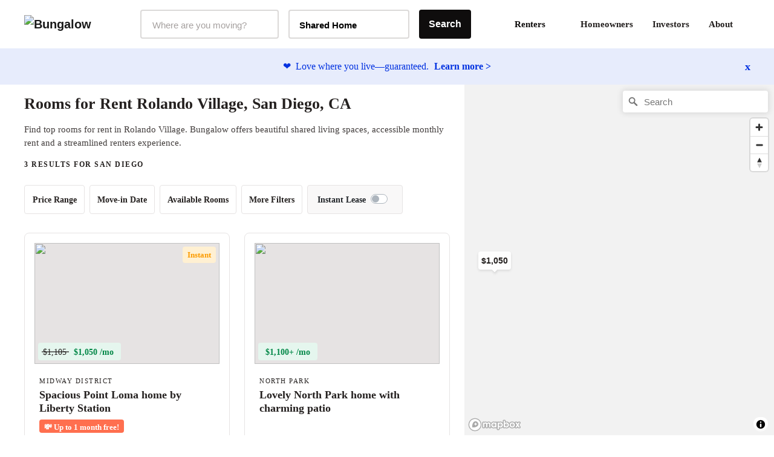

--- FILE ---
content_type: text/html;charset=UTF-8
request_url: https://bungalow.com/rooms-for-rent/san-diego/neighborhoods/rolando-village
body_size: 16109
content:
<!DOCTYPE html><html lang="en"><head><title>Rooms for Rent Rolando Village | Rolando Village House Share, San Diego, CA Near Me</title><meta lang="en"><meta charset="utf-8"><meta name="viewport" content="width=device-width,initial-scale=1,maximum-scale=1,user-scalable=no"><meta http-equiv="X-UA-Compatible" content="IE=edge,chrome=1"><meta name="theme-color" content="#F6F2ED"><meta name="segment-site-verification" content="ABZD6MdTrrfD5lsNsELCveZIUQsvTWHK"><meta name="facebook-domain-verification" content="7oursv3me51tvbfiicsq8ygrw0lomq"><link rel="shortcut icon" href="/favicon.ico"><link rel="preload" href="https://assets.bungalow.com/fonts/akkurat-pro.woff2" as="font" type="font/woff2" crossorigin=""><link rel="preload" href="https://assets.bungalow.com/fonts/cambon-demi.woff2" as="font" type="font/woff2" crossorigin=""><link href="https://assets.bungalow.com/fonts/akkurat-pro-bold.woff2" as="font" type="font/woff2" crossorigin=""><link href="https://assets.bungalow.com/fonts/cambon-bold.woff2" as="font" type="font/woff2" crossorigin=""><link href="/css/css.2fa67b4d.css" rel="stylesheet"><link href="/css/app.b288b238.css" rel="stylesheet"><link rel="stylesheet" type="text/css" href="/css/listings.34e5160c.css"><meta data-vue-meta="1" property="version" content="6.0.0"><meta data-vue-meta="1" data-vmid="og:type" property="og:type" name="og:type" content="website"><meta data-vue-meta="1" data-vmid="og:site_name" property="og:site_name" name="og:site_name" content="Bungalow"><meta data-vue-meta="1" data-vmid="og:url" property="og:url" name="og:url" content="https://bungalow.com/rooms-for-rent/san-diego/neighborhoods/rolando-village"><meta data-vue-meta="1" data-vmid="fb:app_id" property="fb:app_id" name="fb:app_id" content="426123287818573"><style type="text/css">.vue-slider-dot{position:absolute;-webkit-transition:all 0s;transition:all 0s;z-index:5}.vue-slider-dot:focus{outline:none}.vue-slider-dot-tooltip{position:absolute;visibility:hidden}.vue-slider-dot-hover:hover .vue-slider-dot-tooltip,.vue-slider-dot-tooltip-show{visibility:visible}.vue-slider-dot-tooltip-top{top:-10px;left:50%;-webkit-transform:translate(-50%,-100%);transform:translate(-50%,-100%)}.vue-slider-dot-tooltip-bottom{bottom:-10px;left:50%;-webkit-transform:translate(-50%,100%);transform:translate(-50%,100%)}.vue-slider-dot-tooltip-left{left:-10px;top:50%;-webkit-transform:translate(-100%,-50%);transform:translate(-100%,-50%)}.vue-slider-dot-tooltip-right{right:-10px;top:50%;-webkit-transform:translate(100%,-50%);transform:translate(100%,-50%)}</style><style type="text/css">.vue-slider-marks{position:relative;width:100%;height:100%}.vue-slider-mark{position:absolute;z-index:1}.vue-slider-ltr .vue-slider-mark,.vue-slider-rtl .vue-slider-mark{width:0;height:100%;top:50%}.vue-slider-ltr .vue-slider-mark-step,.vue-slider-rtl .vue-slider-mark-step{top:0}.vue-slider-ltr .vue-slider-mark-label,.vue-slider-rtl .vue-slider-mark-label{top:100%;margin-top:10px}.vue-slider-ltr .vue-slider-mark{-webkit-transform:translate(-50%,-50%);transform:translate(-50%,-50%)}.vue-slider-ltr .vue-slider-mark-step{left:0}.vue-slider-ltr .vue-slider-mark-label{left:50%;-webkit-transform:translateX(-50%);transform:translateX(-50%)}.vue-slider-rtl .vue-slider-mark{-webkit-transform:translate(50%,-50%);transform:translate(50%,-50%)}.vue-slider-rtl .vue-slider-mark-step{right:0}.vue-slider-rtl .vue-slider-mark-label{right:50%;-webkit-transform:translateX(50%);transform:translateX(50%)}.vue-slider-btt .vue-slider-mark,.vue-slider-ttb .vue-slider-mark{width:100%;height:0;left:50%}.vue-slider-btt .vue-slider-mark-step,.vue-slider-ttb .vue-slider-mark-step{left:0}.vue-slider-btt .vue-slider-mark-label,.vue-slider-ttb .vue-slider-mark-label{left:100%;margin-left:10px}.vue-slider-btt .vue-slider-mark{-webkit-transform:translate(-50%,50%);transform:translate(-50%,50%)}.vue-slider-btt .vue-slider-mark-step{top:0}.vue-slider-btt .vue-slider-mark-label{top:50%;-webkit-transform:translateY(-50%);transform:translateY(-50%)}.vue-slider-ttb .vue-slider-mark{-webkit-transform:translate(-50%,-50%);transform:translate(-50%,-50%)}.vue-slider-ttb .vue-slider-mark-step{bottom:0}.vue-slider-ttb .vue-slider-mark-label{bottom:50%;-webkit-transform:translateY(50%);transform:translateY(50%)}.vue-slider-mark-label,.vue-slider-mark-step{position:absolute}</style><style type="text/css">.vue-slider{position:relative;-webkit-box-sizing:content-box;box-sizing:content-box;-webkit-user-select:none;-moz-user-select:none;-ms-user-select:none;user-select:none;display:block;-webkit-tap-highlight-color:rgba(0,0,0,0)}.vue-slider-rail{position:relative;width:100%;height:100%;-webkit-transition-property:width,height,left,right,top,bottom;transition-property:width,height,left,right,top,bottom}.vue-slider-process{position:absolute;z-index:1}</style><link rel="stylesheet" type="text/css" id="mapbox-base-style" href="https://api.mapbox.com/mapbox-gl-js/v2.15.0/mapbox-gl.css"><link rel="stylesheet" type="text/css" id="mapbox-geo-style" href="https://api.mapbox.com/mapbox-gl-js/plugins/mapbox-gl-geocoder/v5.0.0/mapbox-gl-geocoder.css"><link data-vue-meta="1" rel="canonical" href="https://bungalow.com/rooms-for-rent/san-diego/neighborhoods/rolando-village"><meta data-vue-meta="1" data-vmid="description" property="description" name="description" content="Find top available rooms for rent in Rolando Village, San Diego, CA. Bungalow offers beautiful shared living spaces, accessible monthly rent and a streamlined renters experience."><meta data-vue-meta="1" data-vmid="og:title" property="og:title" name="og:title" content="Rooms for Rent Rolando Village | Rolando Village House Share, San Diego, CA Near Me"><meta data-vue-meta="1" data-vmid="og:description" property="og:description" name="og:description" content="Find top available rooms for rent in Rolando Village, San Diego, CA. Bungalow offers beautiful shared living spaces, accessible monthly rent and a streamlined renters experience."><meta data-vue-meta="1" data-vmid="og:image" property="og:image" name="og:image" content="https://bungalowliving.imgix.net/markets/selection-images/san-diego.png?auto=format&amp;h=300"><script data-vue-meta="1" id="structured-data-0" type="application/ld+json">{"@context":"https://schema.org","@type":["Apartment","Product"],"name":"San Diego listings – Bungalow","description":"Move-in ready homes, flexible leasing and roommates you'll love coming home to.","image":"https://bungalowliving.imgix.net/markets/selection-images/san-diego.png?auto=format&h=1000","brand":{"@type":"Organization","name":"Bungalow","url":"https://www.bungalow.com","email":"help@bungalow.com"},"offers":{"@type":"AggregateOffer","lowPrice":1000,"highPrice":1200,"priceCurrency":"USD","offerCount":3}}</script><script data-vue-meta="1" id="structured-data-1" type="application/ld+json">{"@context":"https://schema.org","@type":"ItemList","itemListElement":[{"@context":"https://schema.org","@type":"ListItem","item":{"@id":"https://bungalow.com/rooms-for-rent/san-diego/spacious-point-loma-home-by-liberty","position":1,"name":"Spacious Point Loma home by Liberty Station","url":"https://bungalow.com/rooms-for-rent/san-diego/spacious-point-loma-home-by-liberty"}},{"@context":"https://schema.org","@type":"ListItem","item":{"@id":"https://bungalow.com/rooms-for-rent/san-diego/lovely-north-park-home-with-charming","position":2,"name":"Lovely North Park home with charming patio","url":"https://bungalow.com/rooms-for-rent/san-diego/lovely-north-park-home-with-charming"}},{"@context":"https://schema.org","@type":"ListItem","item":{"@id":"https://bungalow.com/rooms-for-rent/san-diego/delightful-city-heights-house-with","position":3,"name":"Delightful City Heights home with beautiful brick patio","url":"https://bungalow.com/rooms-for-rent/san-diego/delightful-city-heights-house-with"}}]}</script><script data-vue-meta="1" id="structured-data-2" type="application/ld+json">{"@context":"https://schema.org","@type":"Apartment","name":"Spacious Point Loma home by Liberty Station","photo":"https://dbjpekgzfghzs.cloudfront.net/6d1932ab677293fe6930e34adcd5281dbf4d82c8-sm.jpg","url":"https://bungalow.com/rooms-for-rent/san-diego/spacious-point-loma-home-by-liberty","tourBookingPage":"https://bungalow.com/rooms-for-rent/san-diego/spacious-point-loma-home-by-liberty?book=true","numberOfRooms":6,"amenityFeature":["AC","Backyard","Dishwasher","Dryer","Washer","Common spaces furnished","55\" smart TV","High speed Wi-Fi"],"latitude":32.733,"longitude":-117.222,"address":{"@type":"PostalAddress","addressLocality":"San Diego","addressRegion":"California"},"containedInPlace":{"@type":"City","name":"San Diego","url":"https://bungalow.com/rooms-for-rent/san-diego"}}</script><script data-vue-meta="1" id="structured-data-3" type="application/ld+json">{"@context":"https://schema.org","@type":"Apartment","name":"Lovely North Park home with charming patio","photo":"https://dbjpekgzfghzs.cloudfront.net/ebff62134da0500c773cade933e104720988bd85-sm.jpg","url":"https://bungalow.com/rooms-for-rent/san-diego/lovely-north-park-home-with-charming","tourBookingPage":"https://bungalow.com/rooms-for-rent/san-diego/lovely-north-park-home-with-charming?book=true","numberOfRooms":3,"amenityFeature":["Dishwasher","Dryer","Washer","Common spaces furnished","55\" smart TV","High speed Wi-Fi"],"latitude":32.74,"longitude":-117.118,"address":{"@type":"PostalAddress","addressLocality":"San Diego","addressRegion":"California"},"containedInPlace":{"@type":"City","name":"San Diego","url":"https://bungalow.com/rooms-for-rent/san-diego"}}</script><script data-vue-meta="1" id="structured-data-4" type="application/ld+json">{"@context":"https://schema.org","@type":"Apartment","name":"Delightful City Heights home with beautiful brick patio","photo":"https://dbjpekgzfghzs.cloudfront.net/8191ef085adf6df268b8fdd464518534797459c3-sm.jpg","url":"https://bungalow.com/rooms-for-rent/san-diego/delightful-city-heights-house-with","tourBookingPage":"https://bungalow.com/rooms-for-rent/san-diego/delightful-city-heights-house-with?book=true","numberOfRooms":4,"amenityFeature":["Backyard","Dishwasher","Dryer","Washer","Common spaces furnished","55\" smart TV","High speed Wi-Fi"],"latitude":32.739,"longitude":-117.103,"address":{"@type":"PostalAddress","addressLocality":"San Diego","addressRegion":"California"},"containedInPlace":{"@type":"City","name":"San Diego","url":"https://bungalow.com/rooms-for-rent/san-diego"}}</script><script data-vue-meta="1" id="structured-data-5" type="application/ld+json">{"@context":"https://schema.org","@type":"Organization","name":"Bungalow","legalName":"Bungalow Living","description":"Bungalow offers move-in ready rooms for rent with roommate matching services, flexible leasing, community events, and more.","url":"https://bungalow.com","logo":{"@type":"ImageObject","url":"https://assets.bungalow.com/logos/bungalow_logo_dark.png","width":200,"height":57},"brand":{"@type":"Thing","name":"Bungalow"},"foundingDate":"2017","sameAs":["https://www.facebook.com/livebungalow/","https://twitter.com/livebungalow","https://www.linkedin.com/company/bungalow-living/","https://www.instagram.com/livebungalow"],"founders":[{"@type":"Person","name":"Andrew Collins"},{"@type":"Person","name":"Justin McCarty"}],"address":{"@type":"PostalAddress","name":"215 NW 24th Street, Suite 700, Miami, FL 33127"},"contactPoint":{"@type":"contactPoint","telephone":"+1 (877) 594-3069","email":"help@bungalow.com","contactType":"customer service"}}</script><script data-vue-meta="1" id="structured-data-6" type="application/ld+json">{"@context":"https://schema.org","@type":"BreadcrumbList","itemListElement":[{"@type":"ListItem","position":1,"item":{"@id":"https://bungalow.com","name":"Bungalow"}},{"@type":"ListItem","position":2,"item":{"@id":"https://bungalow.com/rooms-for-rent","name":"Rooms-for-rent"}},{"@type":"ListItem","position":3,"item":{"@id":"https://bungalow.com/rooms-for-rent/san-diego","name":"San-diego"}},{"@type":"ListItem","position":4,"item":{"@id":"https://bungalow.com/rooms-for-rent/san-diego/neighborhoods","name":"Neighborhoods"}},{"@type":"ListItem","position":5,"item":{"@id":"https://bungalow.com/rooms-for-rent/san-diego/neighborhoods/rolando-village","name":"Rolando-village"}}]}</script><meta rel="x-prerender-render-id" content="02ef3f42-dc8c-4b55-88ee-b105f56e19f2" />
			<meta rel="x-prerender-render-at" content="2026-01-14T00:56:41.830Z" /><meta rel="x-prerender-request-id" content="353fcc09-8295-4f20-84e3-05b3386685e7" />
      		<meta rel="x-prerender-request-at" content="2026-01-14T12:17:37.729Z" /></head><body><!--[if lt IE 12]>
      <p class="browserupgrade">
        You are using an <strong>outdated</strong> browser. Please
        <a href="http://browsehappy.com/">upgrade your browser</a> to improve your experience.
      </p>
    <![endif]--><noscript><iframe src="https://www.googletagmanager.com/ns.html?id=GTM-TC668RM" height="0" width="0" style="display: none; visibility: hidden"></iframe></noscript><noscript><main style="text-align: center; margin: 3rem auto" class="text-center"><img style="width: 250px; margin: 1rem auto" src="https://assets.bungalow.com/logos/bungalow_wordmark_dark.png" alt="Bungalow Logo"/><div><hr style="width: 50%; margin: 3rem auto"/></div><p>In order to properly experience our website, please enable Javascript.</p></main></noscript><div id="app" class=""><div class=""><div id="site-header-mobile-container"><div data-cy="mobile-header" class="site-header-mobile"><nav class="navbar navbar-light navbar-expand-md"><button data-cy="mobile-header-nav-button" class="nav-button-arrow"><!----><!----><!----></button><div class="navbar-brand"><a href="/" class="router-link-active"><img src="https://assets.bungalow.com/logos/bungalow_logo_dark.svg" alt="Bungalow"></a></div><ul class="nav header-badge-wrapper"><li class="w-100 p-0"><div id="header-badge" class="has-icon"><!----><li class="nav-item b-nav-dropdown dropdown nav-avatar ml-1" id="__BVID__10"><a role="button" aria-haspopup="true" aria-expanded="false" href="#" target="_self" class="nav-link dropdown-toggle" id="__BVID__10__BV_toggle_" aria-controls="__BVID__10__BV_toggle_menu_"><div class="badge-head-html"><!----></div></a><ul tabindex="-1" class="dropdown-menu dropdown-menu-right" aria-labelledby="__BVID__10__BV_toggle_" id="__BVID__10__BV_toggle_menu_"><li role="presentation"><header class="dropdown-header">Account</header></li><li role="presentation"><a href="/login?next=%2Frooms-for-rent%2Fsan-diego%2Fneighborhoods%2Frolando-village&amp;from=%2Frooms-for-rent%2Fsan-diego%2Fneighborhoods%2Frolando-village" class="dropdown-item" role="menuitem" target="_self">Login</a></li><!----><!----><!----><!----><!----></ul></li></div></li></ul></nav><div data-cy="mobile-header-off-canvas" class="off-canvas"><ul class="nav h-100 d-flex flex-column"><li class="nav-item mb-2 px-4"><p class="header-md pt-4 mt-0 mb-1">Find your home</p></li><button type="button" class="btn mx-auto mb-3 btn-gradient btn-block" style="max-width: 327px;"> See Available Cities <!----></button><div class="my-2"><hr></div><li class="nav-item accent-font header-lg mb-4 px-4"><a href="/about" class=""> About </a></li><li class="nav-item accent-font header-lg mb-4 px-4"><div class="d-flex align-items-center justify-content-between collapsed" role="button" tabindex="0" aria-expanded="false" aria-controls="renters-dropdown-toggle" style="overflow-anchor: none;"> Renters <!----></div><div id="renters-dropdown-toggle" class="pl-4 collapse" style="display: none;"><div class="pt-3"><a href="/renters-rooms" class=""> Rooms </a></div><div class="pt-3"><a href="/renters-homes" class=""> Entire Homes </a></div></div></li><li class="nav-item accent-font header-lg mb-4 px-4"><a href="/homeowners" class=""> Homeowners </a></li><li class="nav-item accent-font header-lg mb-4 px-4"><a href="/radar" class=""> Investors </a></li><li class="nav-item accent-font header-lg mb-4 px-4"><a href="/faq" class=""> FAQ </a></li></ul></div></div></div><div class="container-fluid site-header-container "><div class="row site-header d-flex w-100"><nav class="navbar w-100 px-4 navbar-light navbar-expand"><ul class="navbar-nav"><a href="/" class="navbar-brand mr-3 pl-3 router-link-active" target="_self"><img src="https://assets.bungalow.com/logos/bungalow_logo_dark.svg" alt="Bungalow"></a><div data-cy="header__market-selector" class="ml-3 d-flex align-items-center justify-content-center market-selector-combobox" style="opacity: 1; transition: opacity 500ms ease 0ms;"><div class="combobox market-selector-combobox__markets mr-3" id="market-selector-combobox" data-cy="header__market-select-input"><span id="markets-combobox-label" class="combobox__label combobox__label--visually-hidden"> Markets Selector </span><div role="combobox" aria-owns="markets-combobox-options-list" aria-haspopup="listbox" class="combobox-input-wrapper d-flex justify-content-between align-items-center px-3 py-2 pointer"><input type="text" name="market" autocomplete="off" aria-labelledby="toggleLabelledById" placeholder="Where are you moving?" id="markets-combobox-btn" aria-controls="markets-combobox-options-list" class="combobox-input font-sub-header pointer" style="margin-top: 3px;"><!----></div><div><!----></div></div><div class="combobox market-selector-combobox mr-3" data-cy="header__home-type-input" style="width: 200px;"><span id="home-types-combobox-label" class="combobox__label combobox__label--visually-hidden"> Home Type Selector </span><button type="button" aria-haspopup="listbox" id="home-types-combobox-btn" aria-labelledby="home-types-combobox-btn home-types-combobox-label" class="combobox-btn d-flex justify-content-between align-items-center px-3 py-2 br-4 text-base font-bold"><span style="margin-top: 3px;"> Shared Home </span><!----></button><div><!----></div></div><div class="market-selector-search-btn" style="flex: 1 0 0px;"><button data-cy="header__market-selector-cta" type="button" class="btn market-selector--search-cta d-flex align-items-center justify-content-center btn-dark"> Search </button></div></div></ul><ul right="" class="navbar-nav ml-auto d-flex align-items-center justify-content-end pr-2"><li><div class="dropdown b-dropdown btn-group" id="__BVID__30"><!----><button aria-haspopup="menu" aria-expanded="false" type="button" class="btn dropdown-toggle btn-link btn-lg text-decoration-none dropdown-toggle-no-caret" id="__BVID__30__BV_toggle_"><span class="font-weight-bold"> Renters </span><div class="ml-3" style="width: 10px;"><!----></div></button><ul role="menu" tabindex="-1" class="dropdown-menu" aria-labelledby="__BVID__30__BV_toggle_"><li role="presentation" class="mt-2 font-weight-bold"><a role="menuitem" href="/renters-rooms" target="_self" class="dropdown-item"><span class="font-weight-bold"> Rooms </span></a></li><li role="presentation" class="my-2 font-weight-bold"><a role="menuitem" href="/renters-homes" target="_self" class="dropdown-item"><span class="font-weight-bold"> Entire Homes </span></a></li></ul></div></li><li><a href="/homeowners" class="p-3 br-4"> Homeowners </a></li><li><a href="/institutional-investor" class="p-3 br-4"> Investors </a></li><li><a href="/about" class="p-3 br-4"> About </a></li><li class="d-flex align-items-center float-right nav-item pr-0"><div class="verified-badge"><div class="verified-badge__slot"><div id="header-badge" class="has-icon"><!----><li class="nav-item b-nav-dropdown dropdown nav-avatar ml-1" id="__BVID__41"><a role="button" aria-haspopup="true" aria-expanded="false" href="#" target="_self" class="nav-link dropdown-toggle" id="__BVID__41__BV_toggle_" aria-controls="__BVID__41__BV_toggle_menu_"><div class="badge-head-html"><!----></div></a><ul tabindex="-1" class="dropdown-menu dropdown-menu-right" aria-labelledby="__BVID__41__BV_toggle_" id="__BVID__41__BV_toggle_menu_"><li role="presentation"><header class="dropdown-header">Account</header></li><li role="presentation"><a href="/login?next=%2Frooms-for-rent%2Fsan-diego%2Fneighborhoods%2Frolando-village&amp;from=%2Frooms-for-rent%2Fsan-diego%2Fneighborhoods%2Frolando-village" class="dropdown-item" role="menuitem" target="_self">Login</a></li><!----><!----><!----><!----><!----></ul></li></div></div><!----></div></li></ul></nav></div></div></div><div class="viewport"><div class="listings"><div class="happiness-guarantee-banner font-small"><div class="banner-content"><span class="pr-1">❤️</span> Love where you live—guaranteed. <a class="font-bold learn-more-link"> Learn more &gt; </a></div><span aria-role="button" class="dismiss-banner font-weight-bold font-xl"> x </span></div><div class="listings__layout true"><section><div class="listings__layout-left"><div class="row listings__title"><div class="col"><div class="mb-3" style="max-width: 700px;"><h1 data-cy="listings-title" class="mt-2 pt-2 mb-3 accent-font font-size-26"> Rooms for Rent Rolando Village, San Diego, CA </h1><p data-cy="listings-category-text" class="font-base mt-3 mb-2 line-height-22"> Find top rooms for rent in Rolando Village. Bungalow offers beautiful shared living spaces, accessible monthly rent and a streamlined renters experience. </p></div><div data-cy="listings-property-count" class="lead mt-2"> 3 results for San Diego </div></div><div class="mt-4 col-12"><div id="search-filters" class="search-filters w-100 desktop-filter-set"><div class="container-fluid"><div class="row"><div class="col"><div class="row filter-row"><!----><div class="filter-wrapper"><div class="filter-params"><button type="button" aria-pressed="false" autocomplete="off" class="btn btn-filter d-none d-inline"> Price Range <img src="/img/icon-caret-down.79513561.svg"></button><!----><!----><!----><!----><!----></div></div><div class="filter-wrapper"><div class="filter-params"><button type="button" aria-pressed="false" autocomplete="off" class="btn btn-filter d-none d-inline"> Move-in Date <img src="/img/icon-caret-down.79513561.svg"></button><!----><!----><!----><!----><!----></div></div><div class="filter-wrapper"><div class="filter-params"><button type="button" aria-pressed="false" autocomplete="off" class="btn btn-filter d-none d-inline"> Available Rooms <img src="/img/icon-caret-down.79513561.svg"></button><!----><!----><!----><!----><!----></div></div><div class="filter-wrapper"><div class="filter-params"><button type="button" aria-pressed="false" autocomplete="off" class="btn btn-filter d-none d-inline"> More Filters <img src="/img/icon-caret-down.79513561.svg"></button><!----><!----><!----><!----><!----></div></div><!----><div data-v-5c4c2475="" id="instant-lease-filter" class="filter-wrapper instant-lease px-3 py-2 d-flex align-items-center br-4 charcoal-5--bg"><div data-v-5c4c2475="" class="mr-2 font-small font-weight-bold flex-grow-1 no-select"><span data-v-5c4c2475=""><!----> Instant Lease </span></div><div data-v-5c4c2475="" class="custom-control custom-switch" style="margin-bottom: 2px;"><input type="checkbox" name="instant-lease" class="custom-control-input" value="true" id="__BVID__100"><label class="custom-control-label" for="__BVID__100"></label></div><!----></div></div></div></div></div></div></div></div><!----><div class="mb-5 listings__cards"><!----><!----><div class="listings__card"><a href="/rooms-for-rent/san-diego/spacious-point-loma-home-by-liberty/" class=""><div id="context-wrapper"><div class="fah__card clickable"><!----><div class="fah__card-image"><img src="https://dbjpekgzfghzs.cloudfront.net/6d1932ab677293fe6930e34adcd5281dbf4d82c8-sm.jpg" style="min-width: 100%; opacity: 1; transition: opacity 500ms ease 0ms;"><div class="top-card d-flex right align-items-baseline"><!----><!----><div class="yellow-5--bg br-4 px-2 font-size-10 py-1"><small class="yellow-60--txt font-bold"><!----> Instant </small></div></div><div class="fah__card-image-price"><div class="fah__card-price ml-0"><span class="previous-price"> $1,105 </span><span class="current-price">$1,050 /mo</span></div></div></div><div class="fah__card-inner"><div><div class="fah__card-neighborhood lead"> Midway District </div><h3 class="fah__card-headline"> Spacious Point Loma home by Liberty Station </h3></div><div class="fah__card-promotion"><span> 💸 </span> Up to 1 month free! </div><!----><div class="fah__card-details"><div class="fah__card-amenities"> 6 Beds <span class="charcoal-30--txt">•</span> 4.0 Baths </div><div class="fah__card-available-rooms"><span> 1 room available </span></div></div><!----><!----><!----></div></div><!----></div></a></div><!----><!----><div class="listings__card"><a href="/rooms-for-rent/san-diego/lovely-north-park-home-with-charming/" class=""><div id="context-wrapper"><div class="fah__card clickable"><!----><div class="fah__card-image"><img src="https://dbjpekgzfghzs.cloudfront.net/ebff62134da0500c773cade933e104720988bd85-sm.jpg" style="min-width: 100%; opacity: 1; transition: opacity 500ms ease 0ms;"><div class="top-card d-flex right align-items-baseline"><!----><!----><!----></div><div class="fah__card-image-price"><div class="fah__card-price ml-0"><!----><span class="current-price">$1,100+ /mo</span></div></div></div><div class="fah__card-inner"><div><div class="fah__card-neighborhood lead"> North Park </div><h3 class="fah__card-headline"> Lovely North Park home with charming patio </h3></div><!----><!----><div class="fah__card-details"><div class="fah__card-amenities"> 3 Beds <span class="charcoal-30--txt">•</span> 2.0 Baths </div><div class="fah__card-available-rooms"><span> 2 rooms available </span></div></div><!----><!----><!----></div></div><!----></div></a></div><!----><!----><div class="listings__card"><a href="/rooms-for-rent/san-diego/delightful-city-heights-house-with/" class=""><div id="context-wrapper"><div class="fah__card clickable"><!----><div class="fah__card-image"><img src="https://dbjpekgzfghzs.cloudfront.net/8191ef085adf6df268b8fdd464518534797459c3-sm.jpg" style="min-width: 100%; opacity: 1; transition: opacity 500ms ease 0ms;"><div class="top-card d-flex right align-items-baseline"><!----><!----><!----></div><div class="fah__card-image-price"><div class="fah__card-price ml-0"><!----><span class="current-price">$1,000 /mo</span></div></div></div><div class="fah__card-inner"><div><div class="fah__card-neighborhood lead"> Azalea-Hollywood Park </div><h3 class="fah__card-headline"> Delightful City Heights home with beautiful brick patio </h3></div><!----><!----><div class="fah__card-details"><div class="fah__card-amenities"> 4 Beds <span class="charcoal-30--txt">•</span> 2.0 Baths </div><div class="fah__card-available-rooms"><span> 1 room available </span></div></div><!----><!----><!----></div></div><!----></div></a></div><div class="listings__card"></div><div class="waitlist-insert mb-4 pb-2 w-100"><div id="no-listing-results" class="row mx-auto blue-5--bg blue-10--border br-8 p-3"><div class="col-xl-9 col-12"><h2 class="header-sm mb-1"> New listings coming soon in San Diego </h2><p class="font-large"> Get notified when new properties hit the market </p><button type="button" class="btn mb-1 btn-gradient btn-block" style="max-width: 275px;"> Join the list </button></div><div class="d-none d-xl-flex align-items-center col-xl-3"><img height="130" src="https://assets.bungalow.com/illustrations/full-color/happy-home.png"></div></div></div><!----></div><!----></div><div class="seo-content"><!----><div class="listings__layout-left"><div id="listings-seo-category-links" class="mt-5 pt-3 pb-5 container" style="opacity: 1; transition: opacity 500ms ease 0ms;"><div class="row"><div class="col"><h2 class="header-md mb-4"> Find the perfect Room for You in the San Diego </h2><div class="my-3"><h3 class="header-sm text-capitalize mb-3">neighborhoods</h3><div class="row"><div class="line-height-18 pb-3 pb-md-0 col-xl-4 col-6"><a href="https://bungalow.com/rooms-for-rent/san-diego/neighborhoods/carmel-valley" class="font-small hyperlink"> Carmel Valley </a></div><div class="line-height-18 pb-3 pb-md-0 col-xl-4 col-6"><a href="https://bungalow.com/rooms-for-rent/san-diego/neighborhoods/del-mar-heights" class="font-small hyperlink"> Del Mar Heights </a></div><div class="line-height-18 pb-3 pb-md-0 col-xl-4 col-6"><a href="https://bungalow.com/rooms-for-rent/san-diego/neighborhoods/del-mar-mesa" class="font-small hyperlink"> Del Mar Mesa </a></div><div class="line-height-18 pb-3 pb-md-0 col-xl-4 col-6"><a href="https://bungalow.com/rooms-for-rent/san-diego/neighborhoods/fairbanks-ranch-country-club" class="font-small hyperlink"> Fairbanks Ranch Country Club </a></div><div class="line-height-18 pb-3 pb-md-0 col-xl-4 col-6"><a href="https://bungalow.com/rooms-for-rent/san-diego/neighborhoods/la-jolla" class="font-small hyperlink"> La Jolla </a></div><div class="line-height-18 pb-3 pb-md-0 col-xl-4 col-6"><a href="https://bungalow.com/rooms-for-rent/san-diego/neighborhoods/beach-barber-tract" class="font-small hyperlink"> Beach Barber Tract </a></div><div class="line-height-18 pb-3 pb-md-0 col-xl-4 col-6"><a href="https://bungalow.com/rooms-for-rent/san-diego/neighborhoods/bird-rock" class="font-small hyperlink"> Bird Rock </a></div><div class="line-height-18 pb-3 pb-md-0 col-xl-4 col-6"><a href="https://bungalow.com/rooms-for-rent/san-diego/neighborhoods/country-club" class="font-small hyperlink"> Country Club </a></div><div class="line-height-18 pb-3 pb-md-0 col-xl-4 col-6"><a href="https://bungalow.com/rooms-for-rent/san-diego/neighborhoods/hidden-valley" class="font-small hyperlink"> Hidden Valley </a></div><div class="line-height-18 pb-3 pb-md-0 col-xl-4 col-6"><a href="https://bungalow.com/rooms-for-rent/san-diego/neighborhoods/la-jolla-alta" class="font-small hyperlink"> La Jolla Alta </a></div><div class="line-height-18 pb-3 pb-md-0 col-xl-4 col-6"><a href="https://bungalow.com/rooms-for-rent/san-diego/neighborhoods/la-jolla-farms" class="font-small hyperlink"> La Jolla Farms </a></div><div class="line-height-18 pb-3 pb-md-0 col-xl-4 col-6"><a href="https://bungalow.com/rooms-for-rent/san-diego/neighborhoods/la-jolla-heights" class="font-small hyperlink"> La Jolla Heights </a></div><div class="line-height-18 pb-3 pb-md-0 col-xl-4 col-6"><a href="https://bungalow.com/rooms-for-rent/san-diego/neighborhoods/la-jolla-mesa" class="font-small hyperlink"> La Jolla Mesa </a></div><div class="line-height-18 pb-3 pb-md-0 col-xl-4 col-6"><a href="https://bungalow.com/rooms-for-rent/san-diego/neighborhoods/la-jolla-shores" class="font-small hyperlink"> La Jolla Shores </a></div><div class="line-height-18 pb-3 pb-md-0 col-xl-4 col-6"><a href="https://bungalow.com/rooms-for-rent/san-diego/neighborhoods/la-jolla-village" class="font-small hyperlink"> La Jolla Village </a></div><div class="line-height-18 pb-3 pb-md-0 col-xl-4 col-6"><a href="https://bungalow.com/rooms-for-rent/san-diego/neighborhoods/lower-hermosa" class="font-small hyperlink"> Lower Hermosa </a></div><div class="line-height-18 pb-3 pb-md-0 col-xl-4 col-6"><a href="https://bungalow.com/rooms-for-rent/san-diego/neighborhoods/muirlands" class="font-small hyperlink"> Muirlands </a></div><div class="line-height-18 pb-3 pb-md-0 col-xl-4 col-6"><a href="https://bungalow.com/rooms-for-rent/san-diego/neighborhoods/muirlands-west" class="font-small hyperlink"> Muirlands West </a></div><div class="line-height-18 pb-3 pb-md-0 col-xl-4 col-6"><a href="https://bungalow.com/rooms-for-rent/san-diego/neighborhoods/soledad-south" class="font-small hyperlink"> Soledad South </a></div><div class="line-height-18 pb-3 pb-md-0 col-xl-4 col-6"><a href="https://bungalow.com/rooms-for-rent/san-diego/neighborhoods/upper-hermosa" class="font-small hyperlink"> Upper Hermosa </a></div><div class="line-height-18 pb-3 pb-md-0 col-xl-4 col-6"><a href="https://bungalow.com/rooms-for-rent/san-diego/neighborhoods/village-of-la-jolla" class="font-small hyperlink"> Village of La Jolla </a></div><div class="line-height-18 pb-3 pb-md-0 col-xl-4 col-6"><a href="https://bungalow.com/rooms-for-rent/san-diego/neighborhoods/pacific-highlands-ranch" class="font-small hyperlink"> Pacific Highlands Ranch </a></div><div class="line-height-18 pb-3 pb-md-0 col-xl-4 col-6"><a href="https://bungalow.com/rooms-for-rent/san-diego/neighborhoods/torrey-hills" class="font-small hyperlink"> Torrey Hills </a></div><div class="line-height-18 pb-3 pb-md-0 col-xl-4 col-6"><a href="https://bungalow.com/rooms-for-rent/san-diego/neighborhoods/torrey-pines" class="font-small hyperlink"> Torrey Pines </a></div><div class="line-height-18 pb-3 pb-md-0 col-xl-4 col-6"><a href="https://bungalow.com/rooms-for-rent/san-diego/neighborhoods/university-city" class="font-small hyperlink"> University City </a></div><div class="line-height-18 pb-3 pb-md-0 col-xl-4 col-6"><a href="https://bungalow.com/rooms-for-rent/san-diego/neighborhoods/via-de-la-valle" class="font-small hyperlink"> Via de la Valle </a></div><div class="line-height-18 pb-3 pb-md-0 col-xl-4 col-6"><a href="https://bungalow.com/rooms-for-rent/san-diego/neighborhoods/bay-ho" class="font-small hyperlink"> Bay Ho </a></div><div class="line-height-18 pb-3 pb-md-0 col-xl-4 col-6"><a href="https://bungalow.com/rooms-for-rent/san-diego/neighborhoods/bay-park" class="font-small hyperlink"> Bay Park </a></div><div class="line-height-18 pb-3 pb-md-0 col-xl-4 col-6"><a href="https://bungalow.com/rooms-for-rent/san-diego/neighborhoods/harbor-island" class="font-small hyperlink"> Harbor Island </a></div><div class="line-height-18 pb-3 pb-md-0 col-xl-4 col-6"><a href="https://bungalow.com/rooms-for-rent/san-diego/neighborhoods/liberty-station" class="font-small hyperlink"> Liberty Station </a></div><div class="line-height-18 pb-3 pb-md-0 col-xl-4 col-6"><a href="https://bungalow.com/rooms-for-rent/san-diego/neighborhoods/midway" class="font-small hyperlink"> Midway </a></div><div class="line-height-18 pb-3 pb-md-0 col-xl-4 col-6"><a href="https://bungalow.com/rooms-for-rent/san-diego/neighborhoods/mission-bay-park" class="font-small hyperlink"> Mission Bay Park </a></div><div class="line-height-18 pb-3 pb-md-0 col-xl-4 col-6"><a href="https://bungalow.com/rooms-for-rent/san-diego/neighborhoods/mission-beach" class="font-small hyperlink"> Mission Beach </a></div><div class="line-height-18 pb-3 pb-md-0 col-xl-4 col-6"><a href="https://bungalow.com/rooms-for-rent/san-diego/neighborhoods/morena" class="font-small hyperlink"> Morena </a></div><div class="line-height-18 pb-3 pb-md-0 col-xl-4 col-6"><a href="https://bungalow.com/rooms-for-rent/san-diego/neighborhoods/ocean-beach" class="font-small hyperlink"> Ocean Beach </a></div><div class="line-height-18 pb-3 pb-md-0 col-xl-4 col-6"><a href="https://bungalow.com/rooms-for-rent/san-diego/neighborhoods/pacific-beach" class="font-small hyperlink"> Pacific Beach </a></div><div class="line-height-18 pb-3 pb-md-0 col-xl-4 col-6"><a href="https://bungalow.com/rooms-for-rent/san-diego/neighborhoods/point-loma" class="font-small hyperlink"> Point Loma </a></div><div class="line-height-18 pb-3 pb-md-0 col-xl-4 col-6"><a href="https://bungalow.com/rooms-for-rent/san-diego/neighborhoods/fleet-ridge" class="font-small hyperlink"> Fleet Ridge </a></div><div class="line-height-18 pb-3 pb-md-0 col-xl-4 col-6"><a href="https://bungalow.com/rooms-for-rent/san-diego/neighborhoods/la-playa" class="font-small hyperlink"> La Playa </a></div><div class="line-height-18 pb-3 pb-md-0 col-xl-4 col-6"><a href="https://bungalow.com/rooms-for-rent/san-diego/neighborhoods/loma-portal" class="font-small hyperlink"> Loma Portal </a></div><div class="line-height-18 pb-3 pb-md-0 col-xl-4 col-6"><a href="https://bungalow.com/rooms-for-rent/san-diego/neighborhoods/point-loma-heights" class="font-small hyperlink"> Point Loma Heights </a></div><div class="line-height-18 pb-3 pb-md-0 col-xl-4 col-6"><a href="https://bungalow.com/rooms-for-rent/san-diego/neighborhoods/loma-alta" class="font-small hyperlink"> Loma Alta </a></div><div class="line-height-18 pb-3 pb-md-0 col-xl-4 col-6"><a href="https://bungalow.com/rooms-for-rent/san-diego/neighborhoods/loma-palisades" class="font-small hyperlink"> Loma Palisades </a></div><div class="line-height-18 pb-3 pb-md-0 col-xl-4 col-6"><a href="https://bungalow.com/rooms-for-rent/san-diego/neighborhoods/ocean-beach-highlands" class="font-small hyperlink"> Ocean Beach Highlands </a></div><div class="line-height-18 pb-3 pb-md-0 col-xl-4 col-6"><a href="https://bungalow.com/rooms-for-rent/san-diego/neighborhoods/point-loma-highlands" class="font-small hyperlink"> Point Loma Highlands </a></div><div class="line-height-18 pb-3 pb-md-0 col-xl-4 col-6"><a href="https://bungalow.com/rooms-for-rent/san-diego/neighborhoods/roseville" class="font-small hyperlink"> Roseville </a></div><div class="line-height-18 pb-3 pb-md-0 col-xl-4 col-6"><a href="https://bungalow.com/rooms-for-rent/san-diego/neighborhoods/wooded-area" class="font-small hyperlink"> Wooded Area </a></div><div class="line-height-18 pb-3 pb-md-0 col-xl-4 col-6"><a href="https://bungalow.com/rooms-for-rent/san-diego/neighborhoods/shelter-island" class="font-small hyperlink"> Shelter Island </a></div><div class="line-height-18 pb-3 pb-md-0 col-xl-4 col-6"><a href="https://bungalow.com/rooms-for-rent/san-diego/neighborhoods/sunset-cliffs" class="font-small hyperlink"> Sunset Cliffs </a></div><div class="line-height-18 pb-3 pb-md-0 col-xl-4 col-6"><a href="https://bungalow.com/rooms-for-rent/san-diego/neighborhoods/balboa-park" class="font-small hyperlink"> Balboa Park </a></div><div class="line-height-18 pb-3 pb-md-0 col-xl-4 col-6"><a href="https://bungalow.com/rooms-for-rent/san-diego/neighborhoods/bankers-hill" class="font-small hyperlink"> Bankers Hill </a></div><div class="line-height-18 pb-3 pb-md-0 col-xl-4 col-6"><a href="https://bungalow.com/rooms-for-rent/san-diego/neighborhoods/downtown" class="font-small hyperlink"> Downtown </a></div><div class="line-height-18 pb-3 pb-md-0 col-xl-4 col-6"><a href="https://bungalow.com/rooms-for-rent/san-diego/neighborhoods/columbia" class="font-small hyperlink"> Columbia </a></div><div class="line-height-18 pb-3 pb-md-0 col-xl-4 col-6"><a href="https://bungalow.com/rooms-for-rent/san-diego/neighborhoods/core" class="font-small hyperlink"> Core </a></div><div class="line-height-18 pb-3 pb-md-0 col-xl-4 col-6"><a href="https://bungalow.com/rooms-for-rent/san-diego/neighborhoods/cortez-hill" class="font-small hyperlink"> Cortez Hill </a></div><div class="line-height-18 pb-3 pb-md-0 col-xl-4 col-6"><a href="https://bungalow.com/rooms-for-rent/san-diego/neighborhoods/gaslamp-quarter" class="font-small hyperlink"> Gaslamp Quarter </a></div><div class="line-height-18 pb-3 pb-md-0 col-xl-4 col-6"><a href="https://bungalow.com/rooms-for-rent/san-diego/neighborhoods/harborview" class="font-small hyperlink"> Harborview </a></div><div class="line-height-18 pb-3 pb-md-0 col-xl-4 col-6"><a href="https://bungalow.com/rooms-for-rent/san-diego/neighborhoods/little-italy" class="font-small hyperlink"> Little Italy </a></div><div class="line-height-18 pb-3 pb-md-0 col-xl-4 col-6"><a href="https://bungalow.com/rooms-for-rent/san-diego/neighborhoods/marina" class="font-small hyperlink"> Marina </a></div><div class="line-height-18 pb-3 pb-md-0 col-xl-4 col-6"><a href="https://bungalow.com/rooms-for-rent/san-diego/neighborhoods/golden-hill" class="font-small hyperlink"> Golden Hill </a></div><div class="line-height-18 pb-3 pb-md-0 col-xl-4 col-6"><a href="https://bungalow.com/rooms-for-rent/san-diego/neighborhoods/hillcrest" class="font-small hyperlink"> Hillcrest </a></div><div class="line-height-18 pb-3 pb-md-0 col-xl-4 col-6"><a href="https://bungalow.com/rooms-for-rent/san-diego/neighborhoods/marston-hills" class="font-small hyperlink"> Marston Hills </a></div><div class="line-height-18 pb-3 pb-md-0 col-xl-4 col-6"><a href="https://bungalow.com/rooms-for-rent/san-diego/neighborhoods/middletown" class="font-small hyperlink"> Middletown </a></div><div class="line-height-18 pb-3 pb-md-0 col-xl-4 col-6"><a href="https://bungalow.com/rooms-for-rent/san-diego/neighborhoods/mission-hills" class="font-small hyperlink"> Mission Hills </a></div><div class="line-height-18 pb-3 pb-md-0 col-xl-4 col-6"><a href="https://bungalow.com/rooms-for-rent/san-diego/neighborhoods/normal-heights" class="font-small hyperlink"> Normal Heights </a></div><div class="line-height-18 pb-3 pb-md-0 col-xl-4 col-6"><a href="https://bungalow.com/rooms-for-rent/san-diego/neighborhoods/cherokee-park" class="font-small hyperlink"> Cherokee Park </a></div><div class="line-height-18 pb-3 pb-md-0 col-xl-4 col-6"><a href="https://bungalow.com/rooms-for-rent/san-diego/neighborhoods/adams-north" class="font-small hyperlink"> Adams North </a></div><div class="line-height-18 pb-3 pb-md-0 col-xl-4 col-6"><a href="https://bungalow.com/rooms-for-rent/san-diego/neighborhoods/adams-park" class="font-small hyperlink"> Adams Park </a></div><div class="line-height-18 pb-3 pb-md-0 col-xl-4 col-6"><a href="https://bungalow.com/rooms-for-rent/san-diego/neighborhoods/north-park" class="font-small hyperlink"> North Park </a></div><div class="line-height-18 pb-3 pb-md-0 col-xl-4 col-6"><a href="https://bungalow.com/rooms-for-rent/san-diego/neighborhoods/altadena" class="font-small hyperlink"> Altadena </a></div><div class="line-height-18 pb-3 pb-md-0 col-xl-4 col-6"><a href="https://bungalow.com/rooms-for-rent/san-diego/neighborhoods/burlingame" class="font-small hyperlink"> Burlingame </a></div><div class="line-height-18 pb-3 pb-md-0 col-xl-4 col-6"><a href="https://bungalow.com/rooms-for-rent/san-diego/neighborhoods/montclair" class="font-small hyperlink"> Montclair </a></div><div class="line-height-18 pb-3 pb-md-0 col-xl-4 col-6"><a href="https://bungalow.com/rooms-for-rent/san-diego/neighborhoods/old-town" class="font-small hyperlink"> Old Town </a></div><div class="line-height-18 pb-3 pb-md-0 col-xl-4 col-6"><a href="https://bungalow.com/rooms-for-rent/san-diego/neighborhoods/south-park" class="font-small hyperlink"> South Park </a></div><div class="line-height-18 pb-3 pb-md-0 col-xl-4 col-6"><a href="https://bungalow.com/rooms-for-rent/san-diego/neighborhoods/university-heights" class="font-small hyperlink"> University Heights </a></div><div class="line-height-18 pb-3 pb-md-0 col-xl-4 col-6"><a href="https://bungalow.com/rooms-for-rent/san-diego/neighborhoods/alta-vista" class="font-small hyperlink"> Alta Vista </a></div><div class="line-height-18 pb-3 pb-md-0 col-xl-4 col-6"><a href="https://bungalow.com/rooms-for-rent/san-diego/neighborhoods/bay-terraces" class="font-small hyperlink"> Bay Terraces </a></div><div class="line-height-18 pb-3 pb-md-0 col-xl-4 col-6"><a href="https://bungalow.com/rooms-for-rent/san-diego/neighborhoods/north-bay-terrace" class="font-small hyperlink"> North Bay Terrace </a></div><div class="line-height-18 pb-3 pb-md-0 col-xl-4 col-6"><a href="https://bungalow.com/rooms-for-rent/san-diego/neighborhoods/south-bay-terrace" class="font-small hyperlink"> South Bay Terrace </a></div><div class="line-height-18 pb-3 pb-md-0 col-xl-4 col-6"><a href="https://bungalow.com/rooms-for-rent/san-diego/neighborhoods/broadway-heights" class="font-small hyperlink"> Broadway Heights </a></div><div class="line-height-18 pb-3 pb-md-0 col-xl-4 col-6"><a href="https://bungalow.com/rooms-for-rent/san-diego/neighborhoods/chollas-view" class="font-small hyperlink"> Chollas View </a></div><div class="line-height-18 pb-3 pb-md-0 col-xl-4 col-6"><a href="https://bungalow.com/rooms-for-rent/san-diego/neighborhoods/emerald-hills" class="font-small hyperlink"> Emerald Hills </a></div><div class="line-height-18 pb-3 pb-md-0 col-xl-4 col-6"><a href="https://bungalow.com/rooms-for-rent/san-diego/neighborhoods/encanto" class="font-small hyperlink"> Encanto </a></div><div class="line-height-18 pb-3 pb-md-0 col-xl-4 col-6"><a href="https://bungalow.com/rooms-for-rent/san-diego/neighborhoods/jamacha" class="font-small hyperlink"> Jamacha </a></div><div class="line-height-18 pb-3 pb-md-0 col-xl-4 col-6"><a href="https://bungalow.com/rooms-for-rent/san-diego/neighborhoods/lincoln-park" class="font-small hyperlink"> Lincoln Park </a></div><div class="line-height-18 pb-3 pb-md-0 col-xl-4 col-6"><a href="https://bungalow.com/rooms-for-rent/san-diego/neighborhoods/lomita-village" class="font-small hyperlink"> Lomita Village </a></div><div class="line-height-18 pb-3 pb-md-0 col-xl-4 col-6"><a href="https://bungalow.com/rooms-for-rent/san-diego/neighborhoods/o-farrell" class="font-small hyperlink"> O'Farrell </a></div><div class="line-height-18 pb-3 pb-md-0 col-xl-4 col-6"><a href="https://bungalow.com/rooms-for-rent/san-diego/neighborhoods/oak-park" class="font-small hyperlink"> Oak Park </a></div><div class="line-height-18 pb-3 pb-md-0 col-xl-4 col-6"><a href="https://bungalow.com/rooms-for-rent/san-diego/neighborhoods/paradise-hills" class="font-small hyperlink"> Paradise Hills </a></div><div class="line-height-18 pb-3 pb-md-0 col-xl-4 col-6"><a href="https://bungalow.com/rooms-for-rent/san-diego/neighborhoods/redwood-village" class="font-small hyperlink"> Redwood Village </a></div><div class="line-height-18 pb-3 pb-md-0 col-xl-4 col-6"><a href="https://bungalow.com/rooms-for-rent/san-diego/neighborhoods/rolando-park" class="font-small hyperlink"> Rolando Park </a></div><div class="line-height-18 pb-3 pb-md-0 col-xl-4 col-6"><a href="https://bungalow.com/rooms-for-rent/san-diego/neighborhoods/valencia-park" class="font-small hyperlink"> Valencia Park </a></div><div class="line-height-18 pb-3 pb-md-0 col-xl-4 col-6"><a href="https://bungalow.com/rooms-for-rent/san-diego/neighborhoods/webster" class="font-small hyperlink"> Webster </a></div><div class="line-height-18 pb-3 pb-md-0 col-xl-4 col-6"><a href="https://bungalow.com/rooms-for-rent/san-diego/neighborhoods/black-mountain-ranch" class="font-small hyperlink"> Black Mountain Ranch </a></div><div class="line-height-18 pb-3 pb-md-0 col-xl-4 col-6"><a href="https://bungalow.com/rooms-for-rent/san-diego/neighborhoods/carmel-mountain" class="font-small hyperlink"> Carmel Mountain </a></div><div class="line-height-18 pb-3 pb-md-0 col-xl-4 col-6"><a href="https://bungalow.com/rooms-for-rent/san-diego/neighborhoods/miramar-ranch-north" class="font-small hyperlink"> Miramar Ranch North </a></div><div class="line-height-18 pb-3 pb-md-0 col-xl-4 col-6"><a href="https://bungalow.com/rooms-for-rent/san-diego/neighborhoods/rancho-bernardo" class="font-small hyperlink"> Rancho Bernardo </a></div><div class="line-height-18 pb-3 pb-md-0 col-xl-4 col-6"><a href="https://bungalow.com/rooms-for-rent/san-diego/neighborhoods/rancho-encantada" class="font-small hyperlink"> Rancho Encantada </a></div><div class="line-height-18 pb-3 pb-md-0 col-xl-4 col-6"><a href="https://bungalow.com/rooms-for-rent/san-diego/neighborhoods/rancho-penasquitos" class="font-small hyperlink"> Rancho Peñasquitos </a></div><div class="line-height-18 pb-3 pb-md-0 col-xl-4 col-6"><a href="https://bungalow.com/rooms-for-rent/san-diego/neighborhoods/sabre-springs" class="font-small hyperlink"> Sabre Springs </a></div><div class="line-height-18 pb-3 pb-md-0 col-xl-4 col-6"><a href="https://bungalow.com/rooms-for-rent/san-diego/neighborhoods/san-pasqual-valley" class="font-small hyperlink"> San Pasqual Valley </a></div><div class="line-height-18 pb-3 pb-md-0 col-xl-4 col-6"><a href="https://bungalow.com/rooms-for-rent/san-diego/neighborhoods/scripps-ranch" class="font-small hyperlink"> Scripps Ranch </a></div><div class="line-height-18 pb-3 pb-md-0 col-xl-4 col-6"><a href="https://bungalow.com/rooms-for-rent/san-diego/neighborhoods/torrey-highlands" class="font-small hyperlink"> Torrey Highlands </a></div><div class="line-height-18 pb-3 pb-md-0 col-xl-4 col-6"><a href="https://bungalow.com/rooms-for-rent/san-diego/neighborhoods/clairemont" class="font-small hyperlink"> Clairemont </a></div><div class="line-height-18 pb-3 pb-md-0 col-xl-4 col-6"><a href="https://bungalow.com/rooms-for-rent/san-diego/neighborhoods/kearny-mesa" class="font-small hyperlink"> Kearny Mesa </a></div><div class="line-height-18 pb-3 pb-md-0 col-xl-4 col-6"><a href="https://bungalow.com/rooms-for-rent/san-diego/neighborhoods/mira-mesa" class="font-small hyperlink"> Mira Mesa </a></div><div class="line-height-18 pb-3 pb-md-0 col-xl-4 col-6"><a href="https://bungalow.com/rooms-for-rent/san-diego/neighborhoods/miramar" class="font-small hyperlink"> Miramar </a></div><div class="line-height-18 pb-3 pb-md-0 col-xl-4 col-6"><a href="https://bungalow.com/rooms-for-rent/san-diego/neighborhoods/sorrento-valley" class="font-small hyperlink"> Sorrento Valley </a></div><div class="line-height-18 pb-3 pb-md-0 col-xl-4 col-6"><a href="https://bungalow.com/rooms-for-rent/san-diego/neighborhoods/allied-gardens" class="font-small hyperlink"> Allied Gardens </a></div><div class="line-height-18 pb-3 pb-md-0 col-xl-4 col-6"><a href="https://bungalow.com/rooms-for-rent/san-diego/neighborhoods/birdland" class="font-small hyperlink"> Birdland </a></div><div class="line-height-18 pb-3 pb-md-0 col-xl-4 col-6"><a href="https://bungalow.com/rooms-for-rent/san-diego/neighborhoods/del-cerro" class="font-small hyperlink"> Del Cerro </a></div><div class="line-height-18 pb-3 pb-md-0 col-xl-4 col-6"><a href="https://bungalow.com/rooms-for-rent/san-diego/neighborhoods/grantville" class="font-small hyperlink"> Grantville </a></div><div class="line-height-18 pb-3 pb-md-0 col-xl-4 col-6"><a href="https://bungalow.com/rooms-for-rent/san-diego/neighborhoods/lake-murray" class="font-small hyperlink"> Lake Murray </a></div><div class="line-height-18 pb-3 pb-md-0 col-xl-4 col-6"><a href="https://bungalow.com/rooms-for-rent/san-diego/neighborhoods/linda-vista" class="font-small hyperlink"> Linda Vista </a></div><div class="line-height-18 pb-3 pb-md-0 col-xl-4 col-6"><a href="https://bungalow.com/rooms-for-rent/san-diego/neighborhoods/mission-valley" class="font-small hyperlink"> Mission Valley </a></div><div class="line-height-18 pb-3 pb-md-0 col-xl-4 col-6"><a href="https://bungalow.com/rooms-for-rent/san-diego/neighborhoods/civita" class="font-small hyperlink"> Civita </a></div><div class="line-height-18 pb-3 pb-md-0 col-xl-4 col-6"><a href="https://bungalow.com/rooms-for-rent/san-diego/neighborhoods/hotel-circle" class="font-small hyperlink"> Hotel Circle </a></div><div class="line-height-18 pb-3 pb-md-0 col-xl-4 col-6"><a href="https://bungalow.com/rooms-for-rent/san-diego/neighborhoods/san-carlos" class="font-small hyperlink"> San Carlos </a></div><div class="line-height-18 pb-3 pb-md-0 col-xl-4 col-6"><a href="https://bungalow.com/rooms-for-rent/san-diego/neighborhoods/serra-mesa" class="font-small hyperlink"> Serra Mesa </a></div><div class="line-height-18 pb-3 pb-md-0 col-xl-4 col-6"><a href="https://bungalow.com/rooms-for-rent/san-diego/neighborhoods/tierrasanta" class="font-small hyperlink"> Tierrasanta </a></div><div class="line-height-18 pb-3 pb-md-0 col-xl-4 col-6"><a href="https://bungalow.com/rooms-for-rent/san-diego/neighborhoods/barrio-logan" class="font-small hyperlink"> Barrio Logan </a></div><div class="line-height-18 pb-3 pb-md-0 col-xl-4 col-6"><a href="https://bungalow.com/rooms-for-rent/san-diego/neighborhoods/grant-hill" class="font-small hyperlink"> Grant Hill </a></div><div class="line-height-18 pb-3 pb-md-0 col-xl-4 col-6"><a href="https://bungalow.com/rooms-for-rent/san-diego/neighborhoods/logan-heights" class="font-small hyperlink"> Logan Heights </a></div><div class="line-height-18 pb-3 pb-md-0 col-xl-4 col-6"><a href="https://bungalow.com/rooms-for-rent/san-diego/neighborhoods/memorial" class="font-small hyperlink"> Memorial </a></div><div class="line-height-18 pb-3 pb-md-0 col-xl-4 col-6"><a href="https://bungalow.com/rooms-for-rent/san-diego/neighborhoods/shelltown" class="font-small hyperlink"> Shelltown </a></div><div class="line-height-18 pb-3 pb-md-0 col-xl-4 col-6"><a href="https://bungalow.com/rooms-for-rent/san-diego/neighborhoods/sherman-heights" class="font-small hyperlink"> Sherman Heights </a></div><div class="line-height-18 pb-3 pb-md-0 col-xl-4 col-6"><a href="https://bungalow.com/rooms-for-rent/san-diego/neighborhoods/stockton" class="font-small hyperlink"> Stockton </a></div><div class="line-height-18 pb-3 pb-md-0 col-xl-4 col-6"><a href="https://bungalow.com/rooms-for-rent/san-diego/neighborhoods/egger-highlands" class="font-small hyperlink"> Egger Highlands </a></div><div class="line-height-18 pb-3 pb-md-0 col-xl-4 col-6"><a href="https://bungalow.com/rooms-for-rent/san-diego/neighborhoods/nestor" class="font-small hyperlink"> Nestor </a></div><div class="line-height-18 pb-3 pb-md-0 col-xl-4 col-6"><a href="https://bungalow.com/rooms-for-rent/san-diego/neighborhoods/ocean-view-hills" class="font-small hyperlink"> Ocean View Hills </a></div><div class="line-height-18 pb-3 pb-md-0 col-xl-4 col-6"><a href="https://bungalow.com/rooms-for-rent/san-diego/neighborhoods/otay-mesa" class="font-small hyperlink"> Otay Mesa </a></div><div class="line-height-18 pb-3 pb-md-0 col-xl-4 col-6"><a href="https://bungalow.com/rooms-for-rent/san-diego/neighborhoods/otay-mesa-west" class="font-small hyperlink"> Otay Mesa West </a></div><div class="line-height-18 pb-3 pb-md-0 col-xl-4 col-6"><a href="https://bungalow.com/rooms-for-rent/san-diego/neighborhoods/palm-city" class="font-small hyperlink"> Palm City </a></div><div class="line-height-18 pb-3 pb-md-0 col-xl-4 col-6"><a href="https://bungalow.com/rooms-for-rent/san-diego/neighborhoods/san-ysidro" class="font-small hyperlink"> San Ysidro </a></div><div class="line-height-18 pb-3 pb-md-0 col-xl-4 col-6"><a href="https://bungalow.com/rooms-for-rent/san-diego/neighborhoods/tijuana-river-valley" class="font-small hyperlink"> Tijuana River Valley </a></div><div class="line-height-18 pb-3 pb-md-0 col-xl-4 col-6"><a href="https://bungalow.com/rooms-for-rent/san-diego/neighborhoods/city-heights" class="font-small hyperlink"> City Heights </a></div><div class="line-height-18 pb-3 pb-md-0 col-xl-4 col-6"><a href="https://bungalow.com/rooms-for-rent/san-diego/neighborhoods/azalea-park" class="font-small hyperlink"> Azalea Park </a></div><div class="line-height-18 pb-3 pb-md-0 col-xl-4 col-6"><a href="https://bungalow.com/rooms-for-rent/san-diego/neighborhoods/castle" class="font-small hyperlink"> Castle </a></div><div class="line-height-18 pb-3 pb-md-0 col-xl-4 col-6"><a href="https://bungalow.com/rooms-for-rent/san-diego/neighborhoods/cherokee-point" class="font-small hyperlink"> Cherokee Point </a></div><div class="line-height-18 pb-3 pb-md-0 col-xl-4 col-6"><a href="https://bungalow.com/rooms-for-rent/san-diego/neighborhoods/chollas-creek" class="font-small hyperlink"> Chollas Creek </a></div><div class="line-height-18 pb-3 pb-md-0 col-xl-4 col-6"><a href="https://bungalow.com/rooms-for-rent/san-diego/neighborhoods/colina-del-sol" class="font-small hyperlink"> Colina del Sol </a></div><div class="line-height-18 pb-3 pb-md-0 col-xl-4 col-6"><a href="https://bungalow.com/rooms-for-rent/san-diego/neighborhoods/corridor" class="font-small hyperlink"> Corridor </a></div><div class="line-height-18 pb-3 pb-md-0 col-xl-4 col-6"><a href="https://bungalow.com/rooms-for-rent/san-diego/neighborhoods/fairmount-park" class="font-small hyperlink"> Fairmount Park </a></div><div class="line-height-18 pb-3 pb-md-0 col-xl-4 col-6"><a href="https://bungalow.com/rooms-for-rent/san-diego/neighborhoods/gateway" class="font-small hyperlink"> Gateway </a></div><div class="line-height-18 pb-3 pb-md-0 col-xl-4 col-6"><a href="https://bungalow.com/rooms-for-rent/san-diego/neighborhoods/bay-ridge" class="font-small hyperlink"> Bay Ridge </a></div><div class="line-height-18 pb-3 pb-md-0 col-xl-4 col-6"><a href="https://bungalow.com/rooms-for-rent/san-diego/neighborhoods/fairmount-village" class="font-small hyperlink"> Fairmount Village </a></div><div class="line-height-18 pb-3 pb-md-0 col-xl-4 col-6"><a href="https://bungalow.com/rooms-for-rent/san-diego/neighborhoods/fox-canyon" class="font-small hyperlink"> Fox Canyon </a></div><div class="line-height-18 pb-3 pb-md-0 col-xl-4 col-6"><a href="https://bungalow.com/rooms-for-rent/san-diego/neighborhoods/hollywood-park" class="font-small hyperlink"> Hollywood Park </a></div><div class="line-height-18 pb-3 pb-md-0 col-xl-4 col-6"><a href="https://bungalow.com/rooms-for-rent/san-diego/neighborhoods/islenair" class="font-small hyperlink"> Islenair </a></div><div class="line-height-18 pb-3 pb-md-0 col-xl-4 col-6"><a href="https://bungalow.com/rooms-for-rent/san-diego/neighborhoods/ridgeview" class="font-small hyperlink"> Ridgeview </a></div><div class="line-height-18 pb-3 pb-md-0 col-xl-4 col-6"><a href="https://bungalow.com/rooms-for-rent/san-diego/neighborhoods/swan-canyon" class="font-small hyperlink"> Swan Canyon </a></div><div class="line-height-18 pb-3 pb-md-0 col-xl-4 col-6"><a href="https://bungalow.com/rooms-for-rent/san-diego/neighborhoods/teralta-east" class="font-small hyperlink"> Teralta East </a></div><div class="line-height-18 pb-3 pb-md-0 col-xl-4 col-6"><a href="https://bungalow.com/rooms-for-rent/san-diego/neighborhoods/teralta-west" class="font-small hyperlink"> Teralta West </a></div><div class="line-height-18 pb-3 pb-md-0 col-xl-4 col-6"><a href="https://bungalow.com/rooms-for-rent/san-diego/neighborhoods/college-area" class="font-small hyperlink"> College Area </a></div><div class="line-height-18 pb-3 pb-md-0 col-xl-4 col-6"><a href="https://bungalow.com/rooms-for-rent/san-diego/neighborhoods/alvarado-estates" class="font-small hyperlink"> Alvarado Estates </a></div><div class="line-height-18 pb-3 pb-md-0 col-xl-4 col-6"><a href="https://bungalow.com/rooms-for-rent/san-diego/neighborhoods/college-east" class="font-small hyperlink"> College East </a></div><div class="line-height-18 pb-3 pb-md-0 col-xl-4 col-6"><a href="https://bungalow.com/rooms-for-rent/san-diego/neighborhoods/college-west" class="font-small hyperlink"> College West </a></div><div class="line-height-18 pb-3 pb-md-0 col-xl-4 col-6"><a href="https://bungalow.com/rooms-for-rent/san-diego/neighborhoods/el-cerrito" class="font-small hyperlink"> El Cerrito </a></div><div class="line-height-18 pb-3 pb-md-0 col-xl-4 col-6"><a href="https://bungalow.com/rooms-for-rent/san-diego/neighborhoods/kensington" class="font-small hyperlink"> Kensington </a></div><div class="line-height-18 pb-3 pb-md-0 col-xl-4 col-6"><a href="https://bungalow.com/rooms-for-rent/san-diego/neighborhoods/mount-hope" class="font-small hyperlink"> Mount Hope </a></div><div class="line-height-18 pb-3 pb-md-0 col-xl-4 col-6"><a href="https://bungalow.com/rooms-for-rent/san-diego/neighborhoods/mountain-view" class="font-small hyperlink"> Mountain View </a></div><div class="line-height-18 pb-3 pb-md-0 col-xl-4 col-6"><a href="https://bungalow.com/rooms-for-rent/san-diego/neighborhoods/rolando-village" class="font-small hyperlink"> Rolando Village </a></div><div class="line-height-18 pb-3 pb-md-0 col-xl-4 col-6"><a href="https://bungalow.com/rooms-for-rent/san-diego/neighborhoods/southcrest" class="font-small hyperlink"> Southcrest </a></div><div class="line-height-18 pb-3 pb-md-0 col-xl-4 col-6"><a href="https://bungalow.com/rooms-for-rent/san-diego/neighborhoods/talmadge" class="font-small hyperlink"> Talmadge </a></div><div class="line-height-18 pb-3 pb-md-0 col-xl-4 col-6"><a href="https://bungalow.com/rooms-for-rent/san-diego/neighborhoods/east-village" class="font-small hyperlink"> East Village </a></div><div class="line-height-18 pb-3 pb-md-0 col-xl-4 col-6"><a href="https://bungalow.com/rooms-for-rent/san-diego/neighborhoods/uptown-hillcrest" class="font-small hyperlink"> Uptown Hillcrest </a></div><div class="line-height-18 pb-3 pb-md-0 col-xl-4 col-6"><a href="https://bungalow.com/rooms-for-rent/san-diego/neighborhoods/north-county" class="font-small hyperlink"> North County </a></div><div class="line-height-18 pb-3 pb-md-0 col-xl-4 col-6"><a href="https://bungalow.com/rooms-for-rent/san-diego/neighborhoods/encinitas" class="font-small hyperlink"> Encinitas </a></div><div class="line-height-18 pb-3 pb-md-0 col-xl-4 col-6"><a href="https://bungalow.com/rooms-for-rent/san-diego/neighborhoods/leucadia" class="font-small hyperlink"> Leucadia </a></div><div class="line-height-18 pb-3 pb-md-0 col-xl-4 col-6"><a href="https://bungalow.com/rooms-for-rent/san-diego/neighborhoods/carlsbad" class="font-small hyperlink"> Carlsbad </a></div><div class="line-height-18 pb-3 pb-md-0 col-xl-4 col-6"><a href="https://bungalow.com/rooms-for-rent/san-diego/neighborhoods/navajo" class="font-small hyperlink"> Navajo </a></div><div class="line-height-18 pb-3 pb-md-0 col-xl-4 col-6"><a href="https://bungalow.com/rooms-for-rent/san-diego/neighborhoods/lemon-grove" class="font-small hyperlink"> Lemon Grove </a></div><div class="line-height-18 pb-3 pb-md-0 col-xl-4 col-6"><a href="https://bungalow.com/rooms-for-rent/san-diego/neighborhoods/la-mesa" class="font-small hyperlink"> La Mesa </a></div><div class="line-height-18 pb-3 pb-md-0 col-xl-4 col-6"><a href="https://bungalow.com/rooms-for-rent/san-diego/neighborhoods/spring-valley" class="font-small hyperlink"> Spring Valley </a></div><div class="line-height-18 pb-3 pb-md-0 col-xl-4 col-6"><a href="https://bungalow.com/rooms-for-rent/san-diego/neighborhoods/chula-vista" class="font-small hyperlink"> Chula Vista </a></div><div class="line-height-18 pb-3 pb-md-0 col-xl-4 col-6"><a href="https://bungalow.com/rooms-for-rent/san-diego/neighborhoods/mount-helix" class="font-small hyperlink"> Mount Helix </a></div><div class="line-height-18 pb-3 pb-md-0 col-xl-4 col-6"><a href="https://bungalow.com/rooms-for-rent/san-diego/neighborhoods/ramona" class="font-small hyperlink"> Ramona </a></div><div class="line-height-18 pb-3 pb-md-0 col-xl-4 col-6"><a href="https://bungalow.com/rooms-for-rent/san-diego/neighborhoods/pala" class="font-small hyperlink"> Pala </a></div></div></div><div class="my-3"><h3 class="header-sm text-capitalize mb-3">features</h3><div class="row"><div class="line-height-18 pb-3 pb-md-0 col-xl-4 col-6"><a href="https://bungalow.com/rooms-for-rent/san-diego/features/under-$1000" class="font-small hyperlink"> Under $1000 </a></div><div class="line-height-18 pb-3 pb-md-0 col-xl-4 col-6"><a href="https://bungalow.com/rooms-for-rent/san-diego/features/2-bedroom" class="font-small hyperlink"> 2 Bedroom </a></div><div class="line-height-18 pb-3 pb-md-0 col-xl-4 col-6"><a href="https://bungalow.com/rooms-for-rent/san-diego/features/3-bedroom" class="font-small hyperlink"> 3 Bedroom </a></div><div class="line-height-18 pb-3 pb-md-0 col-xl-4 col-6"><a href="https://bungalow.com/rooms-for-rent/san-diego/features/4-bedroom" class="font-small hyperlink"> 4 Bedroom </a></div><div class="line-height-18 pb-3 pb-md-0 col-xl-4 col-6"><a href="https://bungalow.com/rooms-for-rent/san-diego/features/5-bedroom" class="font-small hyperlink"> 5 Bedroom </a></div><div class="line-height-18 pb-3 pb-md-0 col-xl-4 col-6"><a href="https://bungalow.com/rooms-for-rent/san-diego/features/6-bedroom" class="font-small hyperlink"> 6 Bedroom </a></div><div class="line-height-18 pb-3 pb-md-0 col-xl-4 col-6"><a href="https://bungalow.com/rooms-for-rent/san-diego/features/7-bedroom" class="font-small hyperlink"> 7 Bedroom </a></div><div class="line-height-18 pb-3 pb-md-0 col-xl-4 col-6"><a href="https://bungalow.com/rooms-for-rent/san-diego/features/pet-friendly" class="font-small hyperlink"> Pet Friendly </a></div><div class="line-height-18 pb-3 pb-md-0 col-xl-4 col-6"><a href="https://bungalow.com/rooms-for-rent/san-diego/features/furnished" class="font-small hyperlink"> Furnished </a></div></div></div><div class="my-3"><h3 class="header-sm text-capitalize mb-3">landmarks</h3><div class="row"><div class="line-height-18 pb-3 pb-md-0 col-xl-4 col-6"><a href="https://bungalow.com/rooms-for-rent/san-diego/landmarks/mount-soledad" class="font-small hyperlink"> Mount Soledad </a></div><div class="line-height-18 pb-3 pb-md-0 col-xl-4 col-6"><a href="https://bungalow.com/rooms-for-rent/san-diego/landmarks/torrey-pines-gliderport" class="font-small hyperlink"> Torrey Pines Gliderport </a></div><div class="line-height-18 pb-3 pb-md-0 col-xl-4 col-6"><a href="https://bungalow.com/rooms-for-rent/san-diego/landmarks/petco-park" class="font-small hyperlink"> Petco Park </a></div><div class="line-height-18 pb-3 pb-md-0 col-xl-4 col-6"><a href="https://bungalow.com/rooms-for-rent/san-diego/landmarks/cabrillo-national-monument" class="font-small hyperlink"> Cabrillo National Monument </a></div><div class="line-height-18 pb-3 pb-md-0 col-xl-4 col-6"><a href="https://bungalow.com/rooms-for-rent/san-diego/landmarks/san-diego-california-temple" class="font-small hyperlink"> San Diego California Temple </a></div><div class="line-height-18 pb-3 pb-md-0 col-xl-4 col-6"><a href="https://bungalow.com/rooms-for-rent/san-diego/landmarks/coronado-bridge" class="font-small hyperlink"> Coronado Bridge </a></div><div class="line-height-18 pb-3 pb-md-0 col-xl-4 col-6"><a href="https://bungalow.com/rooms-for-rent/san-diego/landmarks/salk-institute" class="font-small hyperlink"> Salk Institute </a></div><div class="line-height-18 pb-3 pb-md-0 col-xl-4 col-6"><a href="https://bungalow.com/rooms-for-rent/san-diego/landmarks/point-loma" class="font-small hyperlink"> Point Loma </a></div><div class="line-height-18 pb-3 pb-md-0 col-xl-4 col-6"><a href="https://bungalow.com/rooms-for-rent/san-diego/landmarks/girard-avenue" class="font-small hyperlink"> Girard Avenue </a></div><div class="line-height-18 pb-3 pb-md-0 col-xl-4 col-6"><a href="https://bungalow.com/rooms-for-rent/san-diego/landmarks/prospect-street" class="font-small hyperlink"> Prospect Street </a></div><div class="line-height-18 pb-3 pb-md-0 col-xl-4 col-6"><a href="https://bungalow.com/rooms-for-rent/san-diego/landmarks/maritime-museum" class="font-small hyperlink"> Maritime Museum </a></div><div class="line-height-18 pb-3 pb-md-0 col-xl-4 col-6"><a href="https://bungalow.com/rooms-for-rent/san-diego/landmarks/old-town-san-diego-state-historic-park" class="font-small hyperlink"> Old Town San Diego State Historic Park </a></div><div class="line-height-18 pb-3 pb-md-0 col-xl-4 col-6"><a href="https://bungalow.com/rooms-for-rent/san-diego/landmarks/point-loma-lighthouse" class="font-small hyperlink"> Point Loma Lighthouse </a></div><div class="line-height-18 pb-3 pb-md-0 col-xl-4 col-6"><a href="https://bungalow.com/rooms-for-rent/san-diego/landmarks/mary-star-of-the-sea-catholic-church" class="font-small hyperlink"> Mary Star of the Sea Catholic Church </a></div><div class="line-height-18 pb-3 pb-md-0 col-xl-4 col-6"><a href="https://bungalow.com/rooms-for-rent/san-diego/landmarks/the-unconditional-surrender" class="font-small hyperlink"> The Unconditional Surrender </a></div><div class="line-height-18 pb-3 pb-md-0 col-xl-4 col-6"><a href="https://bungalow.com/rooms-for-rent/san-diego/landmarks/bay-walk" class="font-small hyperlink"> Bay Walk </a></div><div class="line-height-18 pb-3 pb-md-0 col-xl-4 col-6"><a href="https://bungalow.com/rooms-for-rent/san-diego/landmarks/mission-beach-boardwalk" class="font-small hyperlink"> Mission Beach Boardwalk </a></div><div class="line-height-18 pb-3 pb-md-0 col-xl-4 col-6"><a href="https://bungalow.com/rooms-for-rent/san-diego/landmarks/seaport-village" class="font-small hyperlink"> Seaport Village </a></div><div class="line-height-18 pb-3 pb-md-0 col-xl-4 col-6"><a href="https://bungalow.com/rooms-for-rent/san-diego/landmarks/mission-san-diego-de-alcala" class="font-small hyperlink"> Mission San Diego de Alcala </a></div><div class="line-height-18 pb-3 pb-md-0 col-xl-4 col-6"><a href="https://bungalow.com/rooms-for-rent/san-diego/landmarks/fort-rosecrans-national-cemetery" class="font-small hyperlink"> Fort Rosecrans National Cemetery </a></div><div class="line-height-18 pb-3 pb-md-0 col-xl-4 col-6"><a href="https://bungalow.com/rooms-for-rent/san-diego/landmarks/murals-of-la-jolla" class="font-small hyperlink"> Murals of La Jolla </a></div><div class="line-height-18 pb-3 pb-md-0 col-xl-4 col-6"><a href="https://bungalow.com/rooms-for-rent/san-diego/landmarks/mormon-battalion-historic-site" class="font-small hyperlink"> Mormon Battalion Historic Site </a></div><div class="line-height-18 pb-3 pb-md-0 col-xl-4 col-6"><a href="https://bungalow.com/rooms-for-rent/san-diego/landmarks/st-james-by-the-sea-episcopal-church" class="font-small hyperlink"> St James by-The-Sea Episcopal Church </a></div><div class="line-height-18 pb-3 pb-md-0 col-xl-4 col-6"><a href="https://bungalow.com/rooms-for-rent/san-diego/landmarks/legends-gallery" class="font-small hyperlink"> Legends Gallery </a></div><div class="line-height-18 pb-3 pb-md-0 col-xl-4 col-6"><a href="https://bungalow.com/rooms-for-rent/san-diego/landmarks/embarcadero" class="font-small hyperlink"> Embarcadero </a></div><div class="line-height-18 pb-3 pb-md-0 col-xl-4 col-6"><a href="https://bungalow.com/rooms-for-rent/san-diego/landmarks/international-friendship-park" class="font-small hyperlink"> International Friendship Park </a></div><div class="line-height-18 pb-3 pb-md-0 col-xl-4 col-6"><a href="https://bungalow.com/rooms-for-rent/san-diego/landmarks/spruce-street-footbridge" class="font-small hyperlink"> Spruce Street Footbridge </a></div><div class="line-height-18 pb-3 pb-md-0 col-xl-4 col-6"><a href="https://bungalow.com/rooms-for-rent/san-diego/landmarks/whaley-house-museum" class="font-small hyperlink"> Whaley House Museum </a></div><div class="line-height-18 pb-3 pb-md-0 col-xl-4 col-6"><a href="https://bungalow.com/rooms-for-rent/san-diego/landmarks/california-tower" class="font-small hyperlink"> California Tower </a></div><div class="line-height-18 pb-3 pb-md-0 col-xl-4 col-6"><a href="https://bungalow.com/rooms-for-rent/san-diego/landmarks/santa-fe-depot" class="font-small hyperlink"> Santa Fe Depot </a></div><div class="line-height-18 pb-3 pb-md-0 col-xl-4 col-6"><a href="https://bungalow.com/rooms-for-rent/san-diego/landmarks/waterfront-walkway" class="font-small hyperlink"> Waterfront Walkway </a></div><div class="line-height-18 pb-3 pb-md-0 col-xl-4 col-6"><a href="https://bungalow.com/rooms-for-rent/san-diego/landmarks/heritage-county-park" class="font-small hyperlink"> Heritage County Park </a></div><div class="line-height-18 pb-3 pb-md-0 col-xl-4 col-6"><a href="https://bungalow.com/rooms-for-rent/san-diego/landmarks/the-homecoming-statue" class="font-small hyperlink"> The Homecoming Statue </a></div><div class="line-height-18 pb-3 pb-md-0 col-xl-4 col-6"><a href="https://bungalow.com/rooms-for-rent/san-diego/landmarks/el-prado" class="font-small hyperlink"> El Prado </a></div><div class="line-height-18 pb-3 pb-md-0 col-xl-4 col-6"><a href="https://bungalow.com/rooms-for-rent/san-diego/landmarks/gaslamp-museum" class="font-small hyperlink"> Gaslamp Museum </a></div><div class="line-height-18 pb-3 pb-md-0 col-xl-4 col-6"><a href="https://bungalow.com/rooms-for-rent/san-diego/landmarks/davis-horton-house" class="font-small hyperlink"> Davis-Horton House </a></div><div class="line-height-18 pb-3 pb-md-0 col-xl-4 col-6"><a href="https://bungalow.com/rooms-for-rent/san-diego/landmarks/razor-point" class="font-small hyperlink"> Razor Point </a></div><div class="line-height-18 pb-3 pb-md-0 col-xl-4 col-6"><a href="https://bungalow.com/rooms-for-rent/san-diego/landmarks/tuna-harbor-park" class="font-small hyperlink"> Tuna Harbor Park </a></div><div class="line-height-18 pb-3 pb-md-0 col-xl-4 col-6"><a href="https://bungalow.com/rooms-for-rent/san-diego/landmarks/presidio-park" class="font-small hyperlink"> Presidio Park </a></div><div class="line-height-18 pb-3 pb-md-0 col-xl-4 col-6"><a href="https://bungalow.com/rooms-for-rent/san-diego/landmarks/marston-house-museum" class="font-small hyperlink"> Marston House Museum </a></div><div class="line-height-18 pb-3 pb-md-0 col-xl-4 col-6"><a href="https://bungalow.com/rooms-for-rent/san-diego/landmarks/san-diego-zoo" class="font-small hyperlink"> San Diego Zoo </a></div><div class="line-height-18 pb-3 pb-md-0 col-xl-4 col-6"><a href="https://bungalow.com/rooms-for-rent/san-diego/landmarks/balboa-park" class="font-small hyperlink"> Balboa Park </a></div><div class="line-height-18 pb-3 pb-md-0 col-xl-4 col-6"><a href="https://bungalow.com/rooms-for-rent/san-diego/landmarks/sea-world" class="font-small hyperlink"> SeaWorld </a></div><div class="line-height-18 pb-3 pb-md-0 col-xl-4 col-6"><a href="https://bungalow.com/rooms-for-rent/san-diego/landmarks/uss-midway-museum" class="font-small hyperlink"> USS Midway Museum </a></div><div class="line-height-18 pb-3 pb-md-0 col-xl-4 col-6"><a href="https://bungalow.com/rooms-for-rent/san-diego/landmarks/san-diego-museum-of-art" class="font-small hyperlink"> San Diego Museum of Art </a></div><div class="line-height-18 pb-3 pb-md-0 col-xl-4 col-6"><a href="https://bungalow.com/rooms-for-rent/san-diego/landmarks/belmont-park" class="font-small hyperlink"> Belmont Park </a></div><div class="line-height-18 pb-3 pb-md-0 col-xl-4 col-6"><a href="https://bungalow.com/rooms-for-rent/san-diego/landmarks/coronado-beach" class="font-small hyperlink"> Coronado Beach </a></div><div class="line-height-18 pb-3 pb-md-0 col-xl-4 col-6"><a href="https://bungalow.com/rooms-for-rent/san-diego/landmarks/natural-history-museum" class="font-small hyperlink"> Natural History Museum </a></div><div class="line-height-18 pb-3 pb-md-0 col-xl-4 col-6"><a href="https://bungalow.com/rooms-for-rent/san-diego/landmarks/san-diego-air-space-museum" class="font-small hyperlink"> San Diego Air &amp; Space Museum </a></div><div class="line-height-18 pb-3 pb-md-0 col-xl-4 col-6"><a href="https://bungalow.com/rooms-for-rent/san-diego/landmarks/museum-of-us" class="font-small hyperlink"> Museum of Us </a></div><div class="line-height-18 pb-3 pb-md-0 col-xl-4 col-6"><a href="https://bungalow.com/rooms-for-rent/san-diego/landmarks/windansea-beach" class="font-small hyperlink"> Windansea Beach </a></div><div class="line-height-18 pb-3 pb-md-0 col-xl-4 col-6"><a href="https://bungalow.com/rooms-for-rent/san-diego/landmarks/fleet-science-center" class="font-small hyperlink"> Fleet Science Center </a></div><div class="line-height-18 pb-3 pb-md-0 col-xl-4 col-6"><a href="https://bungalow.com/rooms-for-rent/san-diego/landmarks/sunset-cliffs-natural-park" class="font-small hyperlink"> Sunset Cliffs Natural Park </a></div><div class="line-height-18 pb-3 pb-md-0 col-xl-4 col-6"><a href="https://bungalow.com/rooms-for-rent/san-diego/landmarks/the-new-childrens-museum" class="font-small hyperlink"> The New Children’s Museum </a></div><div class="line-height-18 pb-3 pb-md-0 col-xl-4 col-6"><a href="https://bungalow.com/rooms-for-rent/san-diego/landmarks/museum-of-contemporary-art" class="font-small hyperlink"> Museum of Contemporary Art </a></div><div class="line-height-18 pb-3 pb-md-0 col-xl-4 col-6"><a href="https://bungalow.com/rooms-for-rent/san-diego/landmarks/blacks-beach" class="font-small hyperlink"> Black's Beach </a></div><div class="line-height-18 pb-3 pb-md-0 col-xl-4 col-6"><a href="https://bungalow.com/rooms-for-rent/san-diego/landmarks/japanese-friendship-garden" class="font-small hyperlink"> Japanese Friendship Garden </a></div><div class="line-height-18 pb-3 pb-md-0 col-xl-4 col-6"><a href="https://bungalow.com/rooms-for-rent/san-diego/landmarks/museum-of-photographic-arts" class="font-small hyperlink"> Museum of Photographic Arts </a></div><div class="line-height-18 pb-3 pb-md-0 col-xl-4 col-6"><a href="https://bungalow.com/rooms-for-rent/san-diego/landmarks/sesame-place" class="font-small hyperlink"> Sesame Place </a></div><div class="line-height-18 pb-3 pb-md-0 col-xl-4 col-6"><a href="https://bungalow.com/rooms-for-rent/san-diego/landmarks/mingei-international-museum" class="font-small hyperlink"> Mingei International Museum </a></div><div class="line-height-18 pb-3 pb-md-0 col-xl-4 col-6"><a href="https://bungalow.com/rooms-for-rent/san-diego/landmarks/model-railroad-museum" class="font-small hyperlink"> Model Railroad Museum </a></div><div class="line-height-18 pb-3 pb-md-0 col-xl-4 col-6"><a href="https://bungalow.com/rooms-for-rent/san-diego/landmarks/botanical-building" class="font-small hyperlink"> Botanical Building </a></div><div class="line-height-18 pb-3 pb-md-0 col-xl-4 col-6"><a href="https://bungalow.com/rooms-for-rent/san-diego/landmarks/san-diego-history-center" class="font-small hyperlink"> San Diego History Center </a></div><div class="line-height-18 pb-3 pb-md-0 col-xl-4 col-6"><a href="https://bungalow.com/rooms-for-rent/san-diego/landmarks/silver-strand-beach" class="font-small hyperlink"> Silver Strand Beach </a></div><div class="line-height-18 pb-3 pb-md-0 col-xl-4 col-6"><a href="https://bungalow.com/rooms-for-rent/san-diego/landmarks/san-elijo-state-beach" class="font-small hyperlink"> San Elijo State Beach </a></div><div class="line-height-18 pb-3 pb-md-0 col-xl-4 col-6"><a href="https://bungalow.com/rooms-for-rent/san-diego/landmarks/timken-museum-of-art" class="font-small hyperlink"> Timken Museum of Art </a></div><div class="line-height-18 pb-3 pb-md-0 col-xl-4 col-6"><a href="https://bungalow.com/rooms-for-rent/san-diego/landmarks/dog-beach" class="font-small hyperlink"> Dog Beach </a></div><div class="line-height-18 pb-3 pb-md-0 col-xl-4 col-6"><a href="https://bungalow.com/rooms-for-rent/san-diego/landmarks/potato-chip-rock" class="font-small hyperlink"> Potato Chip Rock </a></div><div class="line-height-18 pb-3 pb-md-0 col-xl-4 col-6"><a href="https://bungalow.com/rooms-for-rent/san-diego/landmarks/san-diego-automotive-museum" class="font-small hyperlink"> San Diego Automotive Museum </a></div><div class="line-height-18 pb-3 pb-md-0 col-xl-4 col-6"><a href="https://bungalow.com/rooms-for-rent/san-diego/landmarks/silver-strand" class="font-small hyperlink"> Silver Strand </a></div><div class="line-height-18 pb-3 pb-md-0 col-xl-4 col-6"><a href="https://bungalow.com/rooms-for-rent/san-diego/landmarks/fiesta-island-park" class="font-small hyperlink"> Fiesta Island Park </a></div><div class="line-height-18 pb-3 pb-md-0 col-xl-4 col-6"><a href="https://bungalow.com/rooms-for-rent/san-diego/landmarks/chicano-park" class="font-small hyperlink"> Chicano Park </a></div><div class="line-height-18 pb-3 pb-md-0 col-xl-4 col-6"><a href="https://bungalow.com/rooms-for-rent/san-diego/landmarks/spanish-village-art-center" class="font-small hyperlink"> Spanish Village Art Center </a></div><div class="line-height-18 pb-3 pb-md-0 col-xl-4 col-6"><a href="https://bungalow.com/rooms-for-rent/san-diego/landmarks/living-coast-discovery-center" class="font-small hyperlink"> Living Coast Discovery Center </a></div><div class="line-height-18 pb-3 pb-md-0 col-xl-4 col-6"><a href="https://bungalow.com/rooms-for-rent/san-diego/landmarks/camino-de-la-costa" class="font-small hyperlink"> Camino De La Costa </a></div><div class="line-height-18 pb-3 pb-md-0 col-xl-4 col-6"><a href="https://bungalow.com/rooms-for-rent/san-diego/landmarks/star-of-india" class="font-small hyperlink"> Star of India </a></div><div class="line-height-18 pb-3 pb-md-0 col-xl-4 col-6"><a href="https://bungalow.com/rooms-for-rent/san-diego/landmarks/orfila-vineyards" class="font-small hyperlink"> Orfila Vineyards </a></div><div class="line-height-18 pb-3 pb-md-0 col-xl-4 col-6"><a href="https://bungalow.com/rooms-for-rent/san-diego/landmarks/coronado-ferry-center" class="font-small hyperlink"> Coronado Ferry Center </a></div><div class="line-height-18 pb-3 pb-md-0 col-xl-4 col-6"><a href="https://bungalow.com/rooms-for-rent/san-diego/landmarks/los-penasquitos" class="font-small hyperlink"> Los Peñasquitos </a></div><div class="line-height-18 pb-3 pb-md-0 col-xl-4 col-6"><a href="https://bungalow.com/rooms-for-rent/san-diego/landmarks/grand-del-mar-court" class="font-small hyperlink"> Grand Del Mar Court </a></div><div class="line-height-18 pb-3 pb-md-0 col-xl-4 col-6"><a href="https://bungalow.com/rooms-for-rent/san-diego/landmarks/ellen-browning-scripps-park" class="font-small hyperlink"> Ellen Browning Scripps Park </a></div><div class="line-height-18 pb-3 pb-md-0 col-xl-4 col-6"><a href="https://bungalow.com/rooms-for-rent/san-diego/landmarks/bernardo-winery" class="font-small hyperlink"> Bernardo Winery </a></div><div class="line-height-18 pb-3 pb-md-0 col-xl-4 col-6"><a href="https://bungalow.com/rooms-for-rent/san-diego/landmarks/cowles-mountain" class="font-small hyperlink"> Cowles Mountain </a></div><div class="line-height-18 pb-3 pb-md-0 col-xl-4 col-6"><a href="https://bungalow.com/rooms-for-rent/san-diego/landmarks/sunny-jims-sea-cave" class="font-small hyperlink"> Sunny Jim's Sea Cave </a></div><div class="line-height-18 pb-3 pb-md-0 col-xl-4 col-6"><a href="https://bungalow.com/rooms-for-rent/san-diego/landmarks/ellen-browning-scripps-memorial-pier" class="font-small hyperlink"> Ellen Browning Scripps Memorial Pier </a></div><div class="line-height-18 pb-3 pb-md-0 col-xl-4 col-6"><a href="https://bungalow.com/rooms-for-rent/san-diego/landmarks/lake-hodges" class="font-small hyperlink"> Lake Hodges </a></div><div class="line-height-18 pb-3 pb-md-0 col-xl-4 col-6"><a href="https://bungalow.com/rooms-for-rent/san-diego/landmarks/port-of-san-diego" class="font-small hyperlink"> Port of San Diego </a></div><div class="line-height-18 pb-3 pb-md-0 col-xl-4 col-6"><a href="https://bungalow.com/rooms-for-rent/san-diego/landmarks/san-elijo-lagoon-ecological-reserve-and-nature-center" class="font-small hyperlink"> San Elijo Lagoon Ecological Reserve and Nature Center </a></div><div class="line-height-18 pb-3 pb-md-0 col-xl-4 col-6"><a href="https://bungalow.com/rooms-for-rent/san-diego/landmarks/central-beach" class="font-small hyperlink"> Central Beach </a></div><div class="line-height-18 pb-3 pb-md-0 col-xl-4 col-6"><a href="https://bungalow.com/rooms-for-rent/san-diego/landmarks/lake-murray" class="font-small hyperlink"> Lake Murray </a></div><div class="line-height-18 pb-3 pb-md-0 col-xl-4 col-6"><a href="https://bungalow.com/rooms-for-rent/san-diego/landmarks/ocean-beach-pier" class="font-small hyperlink"> Ocean Beach Pier </a></div><div class="line-height-18 pb-3 pb-md-0 col-xl-4 col-6"><a href="https://bungalow.com/rooms-for-rent/san-diego/landmarks/junipero-serra-museum" class="font-small hyperlink"> Junipero Serra Museum </a></div><div class="line-height-18 pb-3 pb-md-0 col-xl-4 col-6"><a href="https://bungalow.com/rooms-for-rent/san-diego/landmarks/border-field-state-park" class="font-small hyperlink"> Border Field State Park </a></div><div class="line-height-18 pb-3 pb-md-0 col-xl-4 col-6"><a href="https://bungalow.com/rooms-for-rent/san-diego/landmarks/swamis-beach" class="font-small hyperlink"> Swami's Beach </a></div><div class="line-height-18 pb-3 pb-md-0 col-xl-4 col-6"><a href="https://bungalow.com/rooms-for-rent/san-diego/landmarks/california-center-for-the-arts" class="font-small hyperlink"> California Center for the Arts </a></div><div class="line-height-18 pb-3 pb-md-0 col-xl-4 col-6"><a href="https://bungalow.com/rooms-for-rent/san-diego/landmarks/balboa-stadium" class="font-small hyperlink"> Balboa Stadium </a></div><div class="line-height-18 pb-3 pb-md-0 col-xl-4 col-6"><a href="https://bungalow.com/rooms-for-rent/san-diego/landmarks/torero-stadium" class="font-small hyperlink"> Torero Stadium </a></div><div class="line-height-18 pb-3 pb-md-0 col-xl-4 col-6"><a href="https://bungalow.com/rooms-for-rent/san-diego/landmarks/snap-dragon-stadium" class="font-small hyperlink"> SnapDragon Stadium </a></div><div class="line-height-18 pb-3 pb-md-0 col-xl-4 col-6"><a href="https://bungalow.com/rooms-for-rent/san-diego/landmarks/pechanga-arena-san-diego" class="font-small hyperlink"> Pechanga Arena San Diego </a></div><div class="line-height-18 pb-3 pb-md-0 col-xl-4 col-6"><a href="https://bungalow.com/rooms-for-rent/san-diego/landmarks/5th-avenue" class="font-small hyperlink"> 5th Avenue </a></div><div class="line-height-18 pb-3 pb-md-0 col-xl-4 col-6"><a href="https://bungalow.com/rooms-for-rent/san-diego/landmarks/university-avenue" class="font-small hyperlink"> University Avenue </a></div><div class="line-height-18 pb-3 pb-md-0 col-xl-4 col-6"><a href="https://bungalow.com/rooms-for-rent/san-diego/landmarks/north-park" class="font-small hyperlink"> North Park </a></div><div class="line-height-18 pb-3 pb-md-0 col-xl-4 col-6"><a href="https://bungalow.com/rooms-for-rent/san-diego/landmarks/mission-boulevard" class="font-small hyperlink"> Mission Boulevard </a></div><div class="line-height-18 pb-3 pb-md-0 col-xl-4 col-6"><a href="https://bungalow.com/rooms-for-rent/san-diego/landmarks/kettner-boulevard" class="font-small hyperlink"> Kettner Boulevard </a></div><div class="line-height-18 pb-3 pb-md-0 col-xl-4 col-6"><a href="https://bungalow.com/rooms-for-rent/san-diego/landmarks/san-diego-avenue" class="font-small hyperlink"> San Diego Avenue </a></div><div class="line-height-18 pb-3 pb-md-0 col-xl-4 col-6"><a href="https://bungalow.com/rooms-for-rent/san-diego/landmarks/garnet-avenue" class="font-small hyperlink"> Garnet Avenue </a></div><div class="line-height-18 pb-3 pb-md-0 col-xl-4 col-6"><a href="https://bungalow.com/rooms-for-rent/san-diego/landmarks/adams-avenue" class="font-small hyperlink"> Adams Avenue </a></div><div class="line-height-18 pb-3 pb-md-0 col-xl-4 col-6"><a href="https://bungalow.com/rooms-for-rent/san-diego/landmarks/newport-avenue" class="font-small hyperlink"> Newport Avenue </a></div><div class="line-height-18 pb-3 pb-md-0 col-xl-4 col-6"><a href="https://bungalow.com/rooms-for-rent/san-diego/landmarks/westfield-mission-valley" class="font-small hyperlink"> Westfield Mission Valley </a></div><div class="line-height-18 pb-3 pb-md-0 col-xl-4 col-6"><a href="https://bungalow.com/rooms-for-rent/san-diego/landmarks/westfield-utc" class="font-small hyperlink"> Westfield UTC </a></div><div class="line-height-18 pb-3 pb-md-0 col-xl-4 col-6"><a href="https://bungalow.com/rooms-for-rent/san-diego/landmarks/fashion-valley" class="font-small hyperlink"> Fashion Valley </a></div><div class="line-height-18 pb-3 pb-md-0 col-xl-4 col-6"><a href="https://bungalow.com/rooms-for-rent/san-diego/landmarks/hazard-center" class="font-small hyperlink"> Hazard Center </a></div><div class="line-height-18 pb-3 pb-md-0 col-xl-4 col-6"><a href="https://bungalow.com/rooms-for-rent/san-diego/landmarks/rosecrans-shopping-center" class="font-small hyperlink"> Rosecrans Shopping Center </a></div><div class="line-height-18 pb-3 pb-md-0 col-xl-4 col-6"><a href="https://bungalow.com/rooms-for-rent/san-diego/landmarks/fenton-marketplace" class="font-small hyperlink"> Fenton Marketplace </a></div><div class="line-height-18 pb-3 pb-md-0 col-xl-4 col-6"><a href="https://bungalow.com/rooms-for-rent/san-diego/landmarks/gaslamp" class="font-small hyperlink"> Gaslamp </a></div></div></div><div class="my-3"><h3 class="header-sm text-capitalize mb-3">schools</h3><div class="row"><div class="line-height-18 pb-3 pb-md-0 col-xl-4 col-6"><a href="https://bungalow.com/rooms-for-rent/san-diego/schools/usd" class="font-small hyperlink"> USD </a></div><div class="line-height-18 pb-3 pb-md-0 col-xl-4 col-6"><a href="https://bungalow.com/rooms-for-rent/san-diego/schools/university-of-san-diego" class="font-small hyperlink"> University of San Diego </a></div><div class="line-height-18 pb-3 pb-md-0 col-xl-4 col-6"><a href="https://bungalow.com/rooms-for-rent/san-diego/schools/san-diego-city-college" class="font-small hyperlink"> San Diego City College </a></div><div class="line-height-18 pb-3 pb-md-0 col-xl-4 col-6"><a href="https://bungalow.com/rooms-for-rent/san-diego/schools/sdsu" class="font-small hyperlink"> SDSU </a></div><div class="line-height-18 pb-3 pb-md-0 col-xl-4 col-6"><a href="https://bungalow.com/rooms-for-rent/san-diego/schools/san-diego-state-university" class="font-small hyperlink"> San Diego State University </a></div><div class="line-height-18 pb-3 pb-md-0 col-xl-4 col-6"><a href="https://bungalow.com/rooms-for-rent/san-diego/schools/california-college-san-diego" class="font-small hyperlink"> California College San Diego </a></div><div class="line-height-18 pb-3 pb-md-0 col-xl-4 col-6"><a href="https://bungalow.com/rooms-for-rent/san-diego/schools/ccsd" class="font-small hyperlink"> CCSD </a></div><div class="line-height-18 pb-3 pb-md-0 col-xl-4 col-6"><a href="https://bungalow.com/rooms-for-rent/san-diego/schools/design-institute-of-san-diego" class="font-small hyperlink"> Design Institute of San Diego </a></div><div class="line-height-18 pb-3 pb-md-0 col-xl-4 col-6"><a href="https://bungalow.com/rooms-for-rent/san-diego/schools/disd" class="font-small hyperlink"> DISD </a></div><div class="line-height-18 pb-3 pb-md-0 col-xl-4 col-6"><a href="https://bungalow.com/rooms-for-rent/san-diego/schools/national-university" class="font-small hyperlink"> National University </a></div><div class="line-height-18 pb-3 pb-md-0 col-xl-4 col-6"><a href="https://bungalow.com/rooms-for-rent/san-diego/schools/nu" class="font-small hyperlink"> NU </a></div><div class="line-height-18 pb-3 pb-md-0 col-xl-4 col-6"><a href="https://bungalow.com/rooms-for-rent/san-diego/schools/plnu" class="font-small hyperlink"> PLNU </a></div><div class="line-height-18 pb-3 pb-md-0 col-xl-4 col-6"><a href="https://bungalow.com/rooms-for-rent/san-diego/schools/point-loma-nazarene-university" class="font-small hyperlink"> Point Loma Nazarene University </a></div><div class="line-height-18 pb-3 pb-md-0 col-xl-4 col-6"><a href="https://bungalow.com/rooms-for-rent/san-diego/schools/miramar-college" class="font-small hyperlink"> Miramar College </a></div><div class="line-height-18 pb-3 pb-md-0 col-xl-4 col-6"><a href="https://bungalow.com/rooms-for-rent/san-diego/schools/grossmont-college" class="font-small hyperlink"> Grossmont College </a></div><div class="line-height-18 pb-3 pb-md-0 col-xl-4 col-6"><a href="https://bungalow.com/rooms-for-rent/san-diego/schools/csusm" class="font-small hyperlink"> CSUSM </a></div><div class="line-height-18 pb-3 pb-md-0 col-xl-4 col-6"><a href="https://bungalow.com/rooms-for-rent/san-diego/schools/california-state-university-san-marcos" class="font-small hyperlink"> California State University San Marcos </a></div><div class="line-height-18 pb-3 pb-md-0 col-xl-4 col-6"><a href="https://bungalow.com/rooms-for-rent/san-diego/schools/san-diego-christian-college" class="font-small hyperlink"> San Diego Christian College </a></div><div class="line-height-18 pb-3 pb-md-0 col-xl-4 col-6"><a href="https://bungalow.com/rooms-for-rent/san-diego/schools/platt-college" class="font-small hyperlink"> Platt College </a></div><div class="line-height-18 pb-3 pb-md-0 col-xl-4 col-6"><a href="https://bungalow.com/rooms-for-rent/san-diego/schools/cuyamaca-college" class="font-small hyperlink"> Cuyamaca College </a></div><div class="line-height-18 pb-3 pb-md-0 col-xl-4 col-6"><a href="https://bungalow.com/rooms-for-rent/san-diego/schools/southwestern-college" class="font-small hyperlink"> Southwestern College </a></div><div class="line-height-18 pb-3 pb-md-0 col-xl-4 col-6"><a href="https://bungalow.com/rooms-for-rent/san-diego/schools/new-school" class="font-small hyperlink"> NewSchool </a></div><div class="line-height-18 pb-3 pb-md-0 col-xl-4 col-6"><a href="https://bungalow.com/rooms-for-rent/san-diego/schools/southern-california-seminary" class="font-small hyperlink"> Southern California Seminary </a></div><div class="line-height-18 pb-3 pb-md-0 col-xl-4 col-6"><a href="https://bungalow.com/rooms-for-rent/san-diego/schools/pacific-college-of-health-and-science" class="font-small hyperlink"> Pacific College of Health and Science </a></div><div class="line-height-18 pb-3 pb-md-0 col-xl-4 col-6"><a href="https://bungalow.com/rooms-for-rent/san-diego/schools/horizon-college" class="font-small hyperlink"> Horizon College </a></div><div class="line-height-18 pb-3 pb-md-0 col-xl-4 col-6"><a href="https://bungalow.com/rooms-for-rent/san-diego/schools/ssu" class="font-small hyperlink"> SSU </a></div><div class="line-height-18 pb-3 pb-md-0 col-xl-4 col-6"><a href="https://bungalow.com/rooms-for-rent/san-diego/schools/concorde-career-college" class="font-small hyperlink"> Concorde Career College </a></div><div class="line-height-18 pb-3 pb-md-0 col-xl-4 col-6"><a href="https://bungalow.com/rooms-for-rent/san-diego/schools/united-states-university" class="font-small hyperlink"> United States University </a></div><div class="line-height-18 pb-3 pb-md-0 col-xl-4 col-6"><a href="https://bungalow.com/rooms-for-rent/san-diego/schools/us-university" class="font-small hyperlink"> US University </a></div><div class="line-height-18 pb-3 pb-md-0 col-xl-4 col-6"><a href="https://bungalow.com/rooms-for-rent/san-diego/schools/california-western" class="font-small hyperlink"> California Western </a></div><div class="line-height-18 pb-3 pb-md-0 col-xl-4 col-6"><a href="https://bungalow.com/rooms-for-rent/san-diego/schools/university-of-phoenix" class="font-small hyperlink"> University of Phoenix </a></div><div class="line-height-18 pb-3 pb-md-0 col-xl-4 col-6"><a href="https://bungalow.com/rooms-for-rent/san-diego/schools/alliant-international-university" class="font-small hyperlink"> Alliant International University </a></div><div class="line-height-18 pb-3 pb-md-0 col-xl-4 col-6"><a href="https://bungalow.com/rooms-for-rent/san-diego/schools/alliant" class="font-small hyperlink"> Alliant </a></div><div class="line-height-18 pb-3 pb-md-0 col-xl-4 col-6"><a href="https://bungalow.com/rooms-for-rent/san-diego/schools/thomas-jefferson-school-of-law" class="font-small hyperlink"> Thomas Jefferson School of Law </a></div><div class="line-height-18 pb-3 pb-md-0 col-xl-4 col-6"><a href="https://bungalow.com/rooms-for-rent/san-diego/schools/azusa-pacific" class="font-small hyperlink"> Azusa Pacific </a></div><div class="line-height-18 pb-3 pb-md-0 col-xl-4 col-6"><a href="https://bungalow.com/rooms-for-rent/san-diego/schools/u-mass-global" class="font-small hyperlink"> UMass Global </a></div><div class="line-height-18 pb-3 pb-md-0 col-xl-4 col-6"><a href="https://bungalow.com/rooms-for-rent/san-diego/schools/brandman-university" class="font-small hyperlink"> Brandman University </a></div><div class="line-height-18 pb-3 pb-md-0 col-xl-4 col-6"><a href="https://bungalow.com/rooms-for-rent/san-diego/schools/san-diego-community-college" class="font-small hyperlink"> San Diego Community College </a></div><div class="line-height-18 pb-3 pb-md-0 col-xl-4 col-6"><a href="https://bungalow.com/rooms-for-rent/san-diego/schools/mira-costa-college" class="font-small hyperlink"> MiraCosta College </a></div><div class="line-height-18 pb-3 pb-md-0 col-xl-4 col-6"><a href="https://bungalow.com/rooms-for-rent/san-diego/schools/palomar-community-college" class="font-small hyperlink"> Palomar Community College </a></div></div></div><div class="my-3"><h3 class="header-sm text-capitalize mb-3">zip</h3><div class="row"><div class="line-height-18 pb-3 pb-md-0 col-xl-4 col-6"><a href="https://bungalow.com/rooms-for-rent/san-diego/zip/91901" class="font-small hyperlink"> 91901 </a></div><div class="line-height-18 pb-3 pb-md-0 col-xl-4 col-6"><a href="https://bungalow.com/rooms-for-rent/san-diego/zip/91902" class="font-small hyperlink"> 91902 </a></div><div class="line-height-18 pb-3 pb-md-0 col-xl-4 col-6"><a href="https://bungalow.com/rooms-for-rent/san-diego/zip/91903" class="font-small hyperlink"> 91903 </a></div><div class="line-height-18 pb-3 pb-md-0 col-xl-4 col-6"><a href="https://bungalow.com/rooms-for-rent/san-diego/zip/91905" class="font-small hyperlink"> 91905 </a></div><div class="line-height-18 pb-3 pb-md-0 col-xl-4 col-6"><a href="https://bungalow.com/rooms-for-rent/san-diego/zip/91906" class="font-small hyperlink"> 91906 </a></div><div class="line-height-18 pb-3 pb-md-0 col-xl-4 col-6"><a href="https://bungalow.com/rooms-for-rent/san-diego/zip/91908" class="font-small hyperlink"> 91908 </a></div><div class="line-height-18 pb-3 pb-md-0 col-xl-4 col-6"><a href="https://bungalow.com/rooms-for-rent/san-diego/zip/91909" class="font-small hyperlink"> 91909 </a></div><div class="line-height-18 pb-3 pb-md-0 col-xl-4 col-6"><a href="https://bungalow.com/rooms-for-rent/san-diego/zip/91910" class="font-small hyperlink"> 91910 </a></div><div class="line-height-18 pb-3 pb-md-0 col-xl-4 col-6"><a href="https://bungalow.com/rooms-for-rent/san-diego/zip/91911" class="font-small hyperlink"> 91911 </a></div><div class="line-height-18 pb-3 pb-md-0 col-xl-4 col-6"><a href="https://bungalow.com/rooms-for-rent/san-diego/zip/91912" class="font-small hyperlink"> 91912 </a></div><div class="line-height-18 pb-3 pb-md-0 col-xl-4 col-6"><a href="https://bungalow.com/rooms-for-rent/san-diego/zip/91913" class="font-small hyperlink"> 91913 </a></div><div class="line-height-18 pb-3 pb-md-0 col-xl-4 col-6"><a href="https://bungalow.com/rooms-for-rent/san-diego/zip/91914" class="font-small hyperlink"> 91914 </a></div><div class="line-height-18 pb-3 pb-md-0 col-xl-4 col-6"><a href="https://bungalow.com/rooms-for-rent/san-diego/zip/91915" class="font-small hyperlink"> 91915 </a></div><div class="line-height-18 pb-3 pb-md-0 col-xl-4 col-6"><a href="https://bungalow.com/rooms-for-rent/san-diego/zip/91916" class="font-small hyperlink"> 91916 </a></div><div class="line-height-18 pb-3 pb-md-0 col-xl-4 col-6"><a href="https://bungalow.com/rooms-for-rent/san-diego/zip/91917" class="font-small hyperlink"> 91917 </a></div><div class="line-height-18 pb-3 pb-md-0 col-xl-4 col-6"><a href="https://bungalow.com/rooms-for-rent/san-diego/zip/91921" class="font-small hyperlink"> 91921 </a></div><div class="line-height-18 pb-3 pb-md-0 col-xl-4 col-6"><a href="https://bungalow.com/rooms-for-rent/san-diego/zip/91931" class="font-small hyperlink"> 91931 </a></div><div class="line-height-18 pb-3 pb-md-0 col-xl-4 col-6"><a href="https://bungalow.com/rooms-for-rent/san-diego/zip/91932" class="font-small hyperlink"> 91932 </a></div><div class="line-height-18 pb-3 pb-md-0 col-xl-4 col-6"><a href="https://bungalow.com/rooms-for-rent/san-diego/zip/91933" class="font-small hyperlink"> 91933 </a></div><div class="line-height-18 pb-3 pb-md-0 col-xl-4 col-6"><a href="https://bungalow.com/rooms-for-rent/san-diego/zip/91934" class="font-small hyperlink"> 91934 </a></div><div class="line-height-18 pb-3 pb-md-0 col-xl-4 col-6"><a href="https://bungalow.com/rooms-for-rent/san-diego/zip/91935" class="font-small hyperlink"> 91935 </a></div><div class="line-height-18 pb-3 pb-md-0 col-xl-4 col-6"><a href="https://bungalow.com/rooms-for-rent/san-diego/zip/91941" class="font-small hyperlink"> 91941 </a></div><div class="line-height-18 pb-3 pb-md-0 col-xl-4 col-6"><a href="https://bungalow.com/rooms-for-rent/san-diego/zip/91942" class="font-small hyperlink"> 91942 </a></div><div class="line-height-18 pb-3 pb-md-0 col-xl-4 col-6"><a href="https://bungalow.com/rooms-for-rent/san-diego/zip/91943" class="font-small hyperlink"> 91943 </a></div><div class="line-height-18 pb-3 pb-md-0 col-xl-4 col-6"><a href="https://bungalow.com/rooms-for-rent/san-diego/zip/91944" class="font-small hyperlink"> 91944 </a></div><div class="line-height-18 pb-3 pb-md-0 col-xl-4 col-6"><a href="https://bungalow.com/rooms-for-rent/san-diego/zip/91945" class="font-small hyperlink"> 91945 </a></div><div class="line-height-18 pb-3 pb-md-0 col-xl-4 col-6"><a href="https://bungalow.com/rooms-for-rent/san-diego/zip/91946" class="font-small hyperlink"> 91946 </a></div><div class="line-height-18 pb-3 pb-md-0 col-xl-4 col-6"><a href="https://bungalow.com/rooms-for-rent/san-diego/zip/91947" class="font-small hyperlink"> 91947 </a></div><div class="line-height-18 pb-3 pb-md-0 col-xl-4 col-6"><a href="https://bungalow.com/rooms-for-rent/san-diego/zip/91948" class="font-small hyperlink"> 91948 </a></div><div class="line-height-18 pb-3 pb-md-0 col-xl-4 col-6"><a href="https://bungalow.com/rooms-for-rent/san-diego/zip/91950" class="font-small hyperlink"> 91950 </a></div><div class="line-height-18 pb-3 pb-md-0 col-xl-4 col-6"><a href="https://bungalow.com/rooms-for-rent/san-diego/zip/91951" class="font-small hyperlink"> 91951 </a></div><div class="line-height-18 pb-3 pb-md-0 col-xl-4 col-6"><a href="https://bungalow.com/rooms-for-rent/san-diego/zip/91962" class="font-small hyperlink"> 91962 </a></div><div class="line-height-18 pb-3 pb-md-0 col-xl-4 col-6"><a href="https://bungalow.com/rooms-for-rent/san-diego/zip/91963" class="font-small hyperlink"> 91963 </a></div><div class="line-height-18 pb-3 pb-md-0 col-xl-4 col-6"><a href="https://bungalow.com/rooms-for-rent/san-diego/zip/91976" class="font-small hyperlink"> 91976 </a></div><div class="line-height-18 pb-3 pb-md-0 col-xl-4 col-6"><a href="https://bungalow.com/rooms-for-rent/san-diego/zip/91977" class="font-small hyperlink"> 91977 </a></div><div class="line-height-18 pb-3 pb-md-0 col-xl-4 col-6"><a href="https://bungalow.com/rooms-for-rent/san-diego/zip/91978" class="font-small hyperlink"> 91978 </a></div><div class="line-height-18 pb-3 pb-md-0 col-xl-4 col-6"><a href="https://bungalow.com/rooms-for-rent/san-diego/zip/91979" class="font-small hyperlink"> 91979 </a></div><div class="line-height-18 pb-3 pb-md-0 col-xl-4 col-6"><a href="https://bungalow.com/rooms-for-rent/san-diego/zip/91980" class="font-small hyperlink"> 91980 </a></div><div class="line-height-18 pb-3 pb-md-0 col-xl-4 col-6"><a href="https://bungalow.com/rooms-for-rent/san-diego/zip/92003" class="font-small hyperlink"> 92003 </a></div><div class="line-height-18 pb-3 pb-md-0 col-xl-4 col-6"><a href="https://bungalow.com/rooms-for-rent/san-diego/zip/92004" class="font-small hyperlink"> 92004 </a></div><div class="line-height-18 pb-3 pb-md-0 col-xl-4 col-6"><a href="https://bungalow.com/rooms-for-rent/san-diego/zip/92007" class="font-small hyperlink"> 92007 </a></div><div class="line-height-18 pb-3 pb-md-0 col-xl-4 col-6"><a href="https://bungalow.com/rooms-for-rent/san-diego/zip/92008" class="font-small hyperlink"> 92008 </a></div><div class="line-height-18 pb-3 pb-md-0 col-xl-4 col-6"><a href="https://bungalow.com/rooms-for-rent/san-diego/zip/92009" class="font-small hyperlink"> 92009 </a></div><div class="line-height-18 pb-3 pb-md-0 col-xl-4 col-6"><a href="https://bungalow.com/rooms-for-rent/san-diego/zip/92013" class="font-small hyperlink"> 92013 </a></div><div class="line-height-18 pb-3 pb-md-0 col-xl-4 col-6"><a href="https://bungalow.com/rooms-for-rent/san-diego/zip/92014" class="font-small hyperlink"> 92014 </a></div><div class="line-height-18 pb-3 pb-md-0 col-xl-4 col-6"><a href="https://bungalow.com/rooms-for-rent/san-diego/zip/92018" class="font-small hyperlink"> 92018 </a></div><div class="line-height-18 pb-3 pb-md-0 col-xl-4 col-6"><a href="https://bungalow.com/rooms-for-rent/san-diego/zip/92019" class="font-small hyperlink"> 92019 </a></div><div class="line-height-18 pb-3 pb-md-0 col-xl-4 col-6"><a href="https://bungalow.com/rooms-for-rent/san-diego/zip/92020" class="font-small hyperlink"> 92020 </a></div><div class="line-height-18 pb-3 pb-md-0 col-xl-4 col-6"><a href="https://bungalow.com/rooms-for-rent/san-diego/zip/92021" class="font-small hyperlink"> 92021 </a></div><div class="line-height-18 pb-3 pb-md-0 col-xl-4 col-6"><a href="https://bungalow.com/rooms-for-rent/san-diego/zip/92022" class="font-small hyperlink"> 92022 </a></div><div class="line-height-18 pb-3 pb-md-0 col-xl-4 col-6"><a href="https://bungalow.com/rooms-for-rent/san-diego/zip/92023" class="font-small hyperlink"> 92023 </a></div><div class="line-height-18 pb-3 pb-md-0 col-xl-4 col-6"><a href="https://bungalow.com/rooms-for-rent/san-diego/zip/92024" class="font-small hyperlink"> 92024 </a></div><div class="line-height-18 pb-3 pb-md-0 col-xl-4 col-6"><a href="https://bungalow.com/rooms-for-rent/san-diego/zip/92025" class="font-small hyperlink"> 92025 </a></div><div class="line-height-18 pb-3 pb-md-0 col-xl-4 col-6"><a href="https://bungalow.com/rooms-for-rent/san-diego/zip/92026" class="font-small hyperlink"> 92026 </a></div><div class="line-height-18 pb-3 pb-md-0 col-xl-4 col-6"><a href="https://bungalow.com/rooms-for-rent/san-diego/zip/92027" class="font-small hyperlink"> 92027 </a></div><div class="line-height-18 pb-3 pb-md-0 col-xl-4 col-6"><a href="https://bungalow.com/rooms-for-rent/san-diego/zip/92028" class="font-small hyperlink"> 92028 </a></div><div class="line-height-18 pb-3 pb-md-0 col-xl-4 col-6"><a href="https://bungalow.com/rooms-for-rent/san-diego/zip/92029" class="font-small hyperlink"> 92029 </a></div><div class="line-height-18 pb-3 pb-md-0 col-xl-4 col-6"><a href="https://bungalow.com/rooms-for-rent/san-diego/zip/92030" class="font-small hyperlink"> 92030 </a></div><div class="line-height-18 pb-3 pb-md-0 col-xl-4 col-6"><a href="https://bungalow.com/rooms-for-rent/san-diego/zip/92033" class="font-small hyperlink"> 92033 </a></div><div class="line-height-18 pb-3 pb-md-0 col-xl-4 col-6"><a href="https://bungalow.com/rooms-for-rent/san-diego/zip/92036" class="font-small hyperlink"> 92036 </a></div><div class="line-height-18 pb-3 pb-md-0 col-xl-4 col-6"><a href="https://bungalow.com/rooms-for-rent/san-diego/zip/92037" class="font-small hyperlink"> 92037 </a></div><div class="line-height-18 pb-3 pb-md-0 col-xl-4 col-6"><a href="https://bungalow.com/rooms-for-rent/san-diego/zip/92038" class="font-small hyperlink"> 92038 </a></div><div class="line-height-18 pb-3 pb-md-0 col-xl-4 col-6"><a href="https://bungalow.com/rooms-for-rent/san-diego/zip/92039" class="font-small hyperlink"> 92039 </a></div><div class="line-height-18 pb-3 pb-md-0 col-xl-4 col-6"><a href="https://bungalow.com/rooms-for-rent/san-diego/zip/92040" class="font-small hyperlink"> 92040 </a></div><div class="line-height-18 pb-3 pb-md-0 col-xl-4 col-6"><a href="https://bungalow.com/rooms-for-rent/san-diego/zip/92046" class="font-small hyperlink"> 92046 </a></div><div class="line-height-18 pb-3 pb-md-0 col-xl-4 col-6"><a href="https://bungalow.com/rooms-for-rent/san-diego/zip/92049" class="font-small hyperlink"> 92049 </a></div><div class="line-height-18 pb-3 pb-md-0 col-xl-4 col-6"><a href="https://bungalow.com/rooms-for-rent/san-diego/zip/92051" class="font-small hyperlink"> 92051 </a></div><div class="line-height-18 pb-3 pb-md-0 col-xl-4 col-6"><a href="https://bungalow.com/rooms-for-rent/san-diego/zip/92052" class="font-small hyperlink"> 92052 </a></div><div class="line-height-18 pb-3 pb-md-0 col-xl-4 col-6"><a href="https://bungalow.com/rooms-for-rent/san-diego/zip/92054" class="font-small hyperlink"> 92054 </a></div><div class="line-height-18 pb-3 pb-md-0 col-xl-4 col-6"><a href="https://bungalow.com/rooms-for-rent/san-diego/zip/92055" class="font-small hyperlink"> 92055 </a></div><div class="line-height-18 pb-3 pb-md-0 col-xl-4 col-6"><a href="https://bungalow.com/rooms-for-rent/san-diego/zip/92056" class="font-small hyperlink"> 92056 </a></div><div class="line-height-18 pb-3 pb-md-0 col-xl-4 col-6"><a href="https://bungalow.com/rooms-for-rent/san-diego/zip/92057" class="font-small hyperlink"> 92057 </a></div><div class="line-height-18 pb-3 pb-md-0 col-xl-4 col-6"><a href="https://bungalow.com/rooms-for-rent/san-diego/zip/92058" class="font-small hyperlink"> 92058 </a></div><div class="line-height-18 pb-3 pb-md-0 col-xl-4 col-6"><a href="https://bungalow.com/rooms-for-rent/san-diego/zip/92059" class="font-small hyperlink"> 92059 </a></div><div class="line-height-18 pb-3 pb-md-0 col-xl-4 col-6"><a href="https://bungalow.com/rooms-for-rent/san-diego/zip/92060" class="font-small hyperlink"> 92060 </a></div><div class="line-height-18 pb-3 pb-md-0 col-xl-4 col-6"><a href="https://bungalow.com/rooms-for-rent/san-diego/zip/92061" class="font-small hyperlink"> 92061 </a></div><div class="line-height-18 pb-3 pb-md-0 col-xl-4 col-6"><a href="https://bungalow.com/rooms-for-rent/san-diego/zip/92064" class="font-small hyperlink"> 92064 </a></div><div class="line-height-18 pb-3 pb-md-0 col-xl-4 col-6"><a href="https://bungalow.com/rooms-for-rent/san-diego/zip/92065" class="font-small hyperlink"> 92065 </a></div><div class="line-height-18 pb-3 pb-md-0 col-xl-4 col-6"><a href="https://bungalow.com/rooms-for-rent/san-diego/zip/92066" class="font-small hyperlink"> 92066 </a></div><div class="line-height-18 pb-3 pb-md-0 col-xl-4 col-6"><a href="https://bungalow.com/rooms-for-rent/san-diego/zip/92067" class="font-small hyperlink"> 92067 </a></div><div class="line-height-18 pb-3 pb-md-0 col-xl-4 col-6"><a href="https://bungalow.com/rooms-for-rent/san-diego/zip/92068" class="font-small hyperlink"> 92068 </a></div><div class="line-height-18 pb-3 pb-md-0 col-xl-4 col-6"><a href="https://bungalow.com/rooms-for-rent/san-diego/zip/92069" class="font-small hyperlink"> 92069 </a></div><div class="line-height-18 pb-3 pb-md-0 col-xl-4 col-6"><a href="https://bungalow.com/rooms-for-rent/san-diego/zip/92070" class="font-small hyperlink"> 92070 </a></div><div class="line-height-18 pb-3 pb-md-0 col-xl-4 col-6"><a href="https://bungalow.com/rooms-for-rent/san-diego/zip/92071" class="font-small hyperlink"> 92071 </a></div><div class="line-height-18 pb-3 pb-md-0 col-xl-4 col-6"><a href="https://bungalow.com/rooms-for-rent/san-diego/zip/92072" class="font-small hyperlink"> 92072 </a></div><div class="line-height-18 pb-3 pb-md-0 col-xl-4 col-6"><a href="https://bungalow.com/rooms-for-rent/san-diego/zip/92074" class="font-small hyperlink"> 92074 </a></div><div class="line-height-18 pb-3 pb-md-0 col-xl-4 col-6"><a href="https://bungalow.com/rooms-for-rent/san-diego/zip/92075" class="font-small hyperlink"> 92075 </a></div><div class="line-height-18 pb-3 pb-md-0 col-xl-4 col-6"><a href="https://bungalow.com/rooms-for-rent/san-diego/zip/92078" class="font-small hyperlink"> 92078 </a></div><div class="line-height-18 pb-3 pb-md-0 col-xl-4 col-6"><a href="https://bungalow.com/rooms-for-rent/san-diego/zip/92079" class="font-small hyperlink"> 92079 </a></div><div class="line-height-18 pb-3 pb-md-0 col-xl-4 col-6"><a href="https://bungalow.com/rooms-for-rent/san-diego/zip/92082" class="font-small hyperlink"> 92082 </a></div><div class="line-height-18 pb-3 pb-md-0 col-xl-4 col-6"><a href="https://bungalow.com/rooms-for-rent/san-diego/zip/92083" class="font-small hyperlink"> 92083 </a></div><div class="line-height-18 pb-3 pb-md-0 col-xl-4 col-6"><a href="https://bungalow.com/rooms-for-rent/san-diego/zip/92084" class="font-small hyperlink"> 92084 </a></div><div class="line-height-18 pb-3 pb-md-0 col-xl-4 col-6"><a href="https://bungalow.com/rooms-for-rent/san-diego/zip/92085" class="font-small hyperlink"> 92085 </a></div><div class="line-height-18 pb-3 pb-md-0 col-xl-4 col-6"><a href="https://bungalow.com/rooms-for-rent/san-diego/zip/92086" class="font-small hyperlink"> 92086 </a></div><div class="line-height-18 pb-3 pb-md-0 col-xl-4 col-6"><a href="https://bungalow.com/rooms-for-rent/san-diego/zip/92088" class="font-small hyperlink"> 92088 </a></div><div class="line-height-18 pb-3 pb-md-0 col-xl-4 col-6"><a href="https://bungalow.com/rooms-for-rent/san-diego/zip/92091" class="font-small hyperlink"> 92091 </a></div><div class="line-height-18 pb-3 pb-md-0 col-xl-4 col-6"><a href="https://bungalow.com/rooms-for-rent/san-diego/zip/92092" class="font-small hyperlink"> 92092 </a></div><div class="line-height-18 pb-3 pb-md-0 col-xl-4 col-6"><a href="https://bungalow.com/rooms-for-rent/san-diego/zip/92093" class="font-small hyperlink"> 92093 </a></div><div class="line-height-18 pb-3 pb-md-0 col-xl-4 col-6"><a href="https://bungalow.com/rooms-for-rent/san-diego/zip/92101" class="font-small hyperlink"> 92101 </a></div><div class="line-height-18 pb-3 pb-md-0 col-xl-4 col-6"><a href="https://bungalow.com/rooms-for-rent/san-diego/zip/92102" class="font-small hyperlink"> 92102 </a></div><div class="line-height-18 pb-3 pb-md-0 col-xl-4 col-6"><a href="https://bungalow.com/rooms-for-rent/san-diego/zip/92103" class="font-small hyperlink"> 92103 </a></div><div class="line-height-18 pb-3 pb-md-0 col-xl-4 col-6"><a href="https://bungalow.com/rooms-for-rent/san-diego/zip/92104" class="font-small hyperlink"> 92104 </a></div><div class="line-height-18 pb-3 pb-md-0 col-xl-4 col-6"><a href="https://bungalow.com/rooms-for-rent/san-diego/zip/92105" class="font-small hyperlink"> 92105 </a></div><div class="line-height-18 pb-3 pb-md-0 col-xl-4 col-6"><a href="https://bungalow.com/rooms-for-rent/san-diego/zip/92106" class="font-small hyperlink"> 92106 </a></div><div class="line-height-18 pb-3 pb-md-0 col-xl-4 col-6"><a href="https://bungalow.com/rooms-for-rent/san-diego/zip/92107" class="font-small hyperlink"> 92107 </a></div><div class="line-height-18 pb-3 pb-md-0 col-xl-4 col-6"><a href="https://bungalow.com/rooms-for-rent/san-diego/zip/92108" class="font-small hyperlink"> 92108 </a></div><div class="line-height-18 pb-3 pb-md-0 col-xl-4 col-6"><a href="https://bungalow.com/rooms-for-rent/san-diego/zip/92109" class="font-small hyperlink"> 92109 </a></div><div class="line-height-18 pb-3 pb-md-0 col-xl-4 col-6"><a href="https://bungalow.com/rooms-for-rent/san-diego/zip/92110" class="font-small hyperlink"> 92110 </a></div><div class="line-height-18 pb-3 pb-md-0 col-xl-4 col-6"><a href="https://bungalow.com/rooms-for-rent/san-diego/zip/92111" class="font-small hyperlink"> 92111 </a></div><div class="line-height-18 pb-3 pb-md-0 col-xl-4 col-6"><a href="https://bungalow.com/rooms-for-rent/san-diego/zip/92112" class="font-small hyperlink"> 92112 </a></div><div class="line-height-18 pb-3 pb-md-0 col-xl-4 col-6"><a href="https://bungalow.com/rooms-for-rent/san-diego/zip/92113" class="font-small hyperlink"> 92113 </a></div><div class="line-height-18 pb-3 pb-md-0 col-xl-4 col-6"><a href="https://bungalow.com/rooms-for-rent/san-diego/zip/92114" class="font-small hyperlink"> 92114 </a></div><div class="line-height-18 pb-3 pb-md-0 col-xl-4 col-6"><a href="https://bungalow.com/rooms-for-rent/san-diego/zip/92115" class="font-small hyperlink"> 92115 </a></div><div class="line-height-18 pb-3 pb-md-0 col-xl-4 col-6"><a href="https://bungalow.com/rooms-for-rent/san-diego/zip/92116" class="font-small hyperlink"> 92116 </a></div><div class="line-height-18 pb-3 pb-md-0 col-xl-4 col-6"><a href="https://bungalow.com/rooms-for-rent/san-diego/zip/92117" class="font-small hyperlink"> 92117 </a></div><div class="line-height-18 pb-3 pb-md-0 col-xl-4 col-6"><a href="https://bungalow.com/rooms-for-rent/san-diego/zip/92118" class="font-small hyperlink"> 92118 </a></div><div class="line-height-18 pb-3 pb-md-0 col-xl-4 col-6"><a href="https://bungalow.com/rooms-for-rent/san-diego/zip/92119" class="font-small hyperlink"> 92119 </a></div><div class="line-height-18 pb-3 pb-md-0 col-xl-4 col-6"><a href="https://bungalow.com/rooms-for-rent/san-diego/zip/92120" class="font-small hyperlink"> 92120 </a></div><div class="line-height-18 pb-3 pb-md-0 col-xl-4 col-6"><a href="https://bungalow.com/rooms-for-rent/san-diego/zip/92121" class="font-small hyperlink"> 92121 </a></div><div class="line-height-18 pb-3 pb-md-0 col-xl-4 col-6"><a href="https://bungalow.com/rooms-for-rent/san-diego/zip/92122" class="font-small hyperlink"> 92122 </a></div><div class="line-height-18 pb-3 pb-md-0 col-xl-4 col-6"><a href="https://bungalow.com/rooms-for-rent/san-diego/zip/92123" class="font-small hyperlink"> 92123 </a></div><div class="line-height-18 pb-3 pb-md-0 col-xl-4 col-6"><a href="https://bungalow.com/rooms-for-rent/san-diego/zip/92124" class="font-small hyperlink"> 92124 </a></div><div class="line-height-18 pb-3 pb-md-0 col-xl-4 col-6"><a href="https://bungalow.com/rooms-for-rent/san-diego/zip/92126" class="font-small hyperlink"> 92126 </a></div><div class="line-height-18 pb-3 pb-md-0 col-xl-4 col-6"><a href="https://bungalow.com/rooms-for-rent/san-diego/zip/92127" class="font-small hyperlink"> 92127 </a></div><div class="line-height-18 pb-3 pb-md-0 col-xl-4 col-6"><a href="https://bungalow.com/rooms-for-rent/san-diego/zip/92128" class="font-small hyperlink"> 92128 </a></div><div class="line-height-18 pb-3 pb-md-0 col-xl-4 col-6"><a href="https://bungalow.com/rooms-for-rent/san-diego/zip/92129" class="font-small hyperlink"> 92129 </a></div><div class="line-height-18 pb-3 pb-md-0 col-xl-4 col-6"><a href="https://bungalow.com/rooms-for-rent/san-diego/zip/92130" class="font-small hyperlink"> 92130 </a></div><div class="line-height-18 pb-3 pb-md-0 col-xl-4 col-6"><a href="https://bungalow.com/rooms-for-rent/san-diego/zip/92131" class="font-small hyperlink"> 92131 </a></div><div class="line-height-18 pb-3 pb-md-0 col-xl-4 col-6"><a href="https://bungalow.com/rooms-for-rent/san-diego/zip/92132" class="font-small hyperlink"> 92132 </a></div><div class="line-height-18 pb-3 pb-md-0 col-xl-4 col-6"><a href="https://bungalow.com/rooms-for-rent/san-diego/zip/92133" class="font-small hyperlink"> 92133 </a></div><div class="line-height-18 pb-3 pb-md-0 col-xl-4 col-6"><a href="https://bungalow.com/rooms-for-rent/san-diego/zip/92134" class="font-small hyperlink"> 92134 </a></div><div class="line-height-18 pb-3 pb-md-0 col-xl-4 col-6"><a href="https://bungalow.com/rooms-for-rent/san-diego/zip/92135" class="font-small hyperlink"> 92135 </a></div><div class="line-height-18 pb-3 pb-md-0 col-xl-4 col-6"><a href="https://bungalow.com/rooms-for-rent/san-diego/zip/92136" class="font-small hyperlink"> 92136 </a></div><div class="line-height-18 pb-3 pb-md-0 col-xl-4 col-6"><a href="https://bungalow.com/rooms-for-rent/san-diego/zip/92137" class="font-small hyperlink"> 92137 </a></div><div class="line-height-18 pb-3 pb-md-0 col-xl-4 col-6"><a href="https://bungalow.com/rooms-for-rent/san-diego/zip/92138" class="font-small hyperlink"> 92138 </a></div><div class="line-height-18 pb-3 pb-md-0 col-xl-4 col-6"><a href="https://bungalow.com/rooms-for-rent/san-diego/zip/92139" class="font-small hyperlink"> 92139 </a></div><div class="line-height-18 pb-3 pb-md-0 col-xl-4 col-6"><a href="https://bungalow.com/rooms-for-rent/san-diego/zip/92140" class="font-small hyperlink"> 92140 </a></div><div class="line-height-18 pb-3 pb-md-0 col-xl-4 col-6"><a href="https://bungalow.com/rooms-for-rent/san-diego/zip/92141" class="font-small hyperlink"> 92141 </a></div><div class="line-height-18 pb-3 pb-md-0 col-xl-4 col-6"><a href="https://bungalow.com/rooms-for-rent/san-diego/zip/92142" class="font-small hyperlink"> 92142 </a></div><div class="line-height-18 pb-3 pb-md-0 col-xl-4 col-6"><a href="https://bungalow.com/rooms-for-rent/san-diego/zip/92143" class="font-small hyperlink"> 92143 </a></div><div class="line-height-18 pb-3 pb-md-0 col-xl-4 col-6"><a href="https://bungalow.com/rooms-for-rent/san-diego/zip/92145" class="font-small hyperlink"> 92145 </a></div><div class="line-height-18 pb-3 pb-md-0 col-xl-4 col-6"><a href="https://bungalow.com/rooms-for-rent/san-diego/zip/92147" class="font-small hyperlink"> 92147 </a></div><div class="line-height-18 pb-3 pb-md-0 col-xl-4 col-6"><a href="https://bungalow.com/rooms-for-rent/san-diego/zip/92149" class="font-small hyperlink"> 92149 </a></div><div class="line-height-18 pb-3 pb-md-0 col-xl-4 col-6"><a href="https://bungalow.com/rooms-for-rent/san-diego/zip/92150" class="font-small hyperlink"> 92150 </a></div><div class="line-height-18 pb-3 pb-md-0 col-xl-4 col-6"><a href="https://bungalow.com/rooms-for-rent/san-diego/zip/92152" class="font-small hyperlink"> 92152 </a></div><div class="line-height-18 pb-3 pb-md-0 col-xl-4 col-6"><a href="https://bungalow.com/rooms-for-rent/san-diego/zip/92153" class="font-small hyperlink"> 92153 </a></div><div class="line-height-18 pb-3 pb-md-0 col-xl-4 col-6"><a href="https://bungalow.com/rooms-for-rent/san-diego/zip/92154" class="font-small hyperlink"> 92154 </a></div><div class="line-height-18 pb-3 pb-md-0 col-xl-4 col-6"><a href="https://bungalow.com/rooms-for-rent/san-diego/zip/92155" class="font-small hyperlink"> 92155 </a></div></div></div></div></div></div></div></div></section><section class="listings__layout-right"><div id="listings-map" class="w-100 h-100"><div class="listings-map w-100 h-100 relative"><!----><!----><div id="mapbox-listings-map" class="w-100 h-100 mapboxgl-map"><div class="mapboxgl-canary" style="visibility: hidden;"></div><div class="mapboxgl-canvas-container mapboxgl-interactive mapboxgl-touch-drag-pan mapboxgl-touch-zoom-rotate"><canvas class="mapboxgl-canvas" tabindex="0" aria-label="Map" role="region" width="440" height="638" style="width: 440px; height: 638px;"></canvas><div class="property-marker mapboxgl-marker mapboxgl-marker-anchor-center" id="property-marker-spacious-point-loma-home-by-liberty" aria-label="Map marker" style="transform: translate(50px, 291px) translate(-50%, -50%) translate(0px, 0px);">$1,050</div></div><div class="mapboxgl-control-container"><div class="mapboxgl-ctrl-top-left"></div><div class="mapboxgl-ctrl-top-right"><div class="mapboxgl-ctrl-geocoder mapboxgl-ctrl"><svg class="mapboxgl-ctrl-geocoder--icon mapboxgl-ctrl-geocoder--icon-search" viewBox="0 0 18 18" xml:space="preserve" width="18" height="18"><path d="M7.4 2.5c-2.7 0-4.9 2.2-4.9 4.9s2.2 4.9 4.9 4.9c1 0 1.8-.2 2.5-.8l3.7 3.7c.2.2.4.3.8.3.7 0 1.1-.4 1.1-1.1 0-.3-.1-.5-.3-.8L11.4 10c.4-.8.8-1.6.8-2.5.1-2.8-2.1-5-4.8-5zm0 1.6c1.8 0 3.2 1.4 3.2 3.2s-1.4 3.2-3.2 3.2-3.3-1.3-3.3-3.1 1.4-3.3 3.3-3.3z"></path></svg><input type="text" class="mapboxgl-ctrl-geocoder--input" placeholder="Search" aria-label="Search"><div class="suggestions-wrapper"><ul class="suggestions" style="display: none;"></ul></div><div class="mapboxgl-ctrl-geocoder--pin-right"><button aria-label="Clear" class="mapboxgl-ctrl-geocoder--button"><svg class="mapboxgl-ctrl-geocoder--icon mapboxgl-ctrl-geocoder--icon-close" viewBox="0 0 18 18" xml:space="preserve" width="18" height="18"><path d="M3.8 2.5c-.6 0-1.3.7-1.3 1.3 0 .3.2.7.5.8L7.2 9 3 13.2c-.3.3-.5.7-.5 1 0 .6.7 1.3 1.3 1.3.3 0 .7-.2 1-.5L9 10.8l4.2 4.2c.2.3.7.3 1 .3.6 0 1.3-.7 1.3-1.3 0-.3-.2-.7-.3-1l-4.4-4L15 4.6c.3-.2.5-.5.5-.8 0-.7-.7-1.3-1.3-1.3-.3 0-.7.2-1 .3L9 7.1 4.8 2.8c-.3-.1-.7-.3-1-.3z"></path></svg></button><svg class="mapboxgl-ctrl-geocoder--icon mapboxgl-ctrl-geocoder--icon-loading" viewBox="0 0 18 18" xml:space="preserve" width="18" height="18"><path fill="#333" d="M4.4 4.4l.8.8c2.1-2.1 5.5-2.1 7.6 0l.8-.8c-2.5-2.5-6.7-2.5-9.2 0z"></path><path opacity=".1" d="M12.8 12.9c-2.1 2.1-5.5 2.1-7.6 0-2.1-2.1-2.1-5.5 0-7.7l-.8-.8c-2.5 2.5-2.5 6.7 0 9.2s6.6 2.5 9.2 0 2.5-6.6 0-9.2l-.8.8c2.2 2.1 2.2 5.6 0 7.7z"></path></svg></div></div><div class="mapboxgl-ctrl mapboxgl-ctrl-group"><button class="mapboxgl-ctrl-zoom-in" type="button" aria-label="Zoom in" aria-disabled="false"><span class="mapboxgl-ctrl-icon" aria-hidden="true" title="Zoom in"></span></button><button class="mapboxgl-ctrl-zoom-out" type="button" aria-label="Zoom out" aria-disabled="false"><span class="mapboxgl-ctrl-icon" aria-hidden="true" title="Zoom out"></span></button><button class="mapboxgl-ctrl-compass" type="button" aria-label="Reset bearing to north"><span class="mapboxgl-ctrl-icon" aria-hidden="true" title="Reset bearing to north" style="transform: rotate(0deg);"></span></button></div></div><div class="mapboxgl-ctrl-bottom-left"><div class="mapboxgl-ctrl" style="display: block;"><a class="mapboxgl-ctrl-logo" target="_blank" rel="noopener nofollow" href="https://www.mapbox.com/" aria-label="Mapbox logo"></a></div></div><div class="mapboxgl-ctrl-bottom-right"><div class="mapboxgl-ctrl mapboxgl-ctrl-attrib mapboxgl-compact"><button class="mapboxgl-ctrl-attrib-button" type="button" aria-label="Toggle attribution"><span class="mapboxgl-ctrl-icon" aria-hidden="true" title="Toggle attribution"></span></button><div class="mapboxgl-ctrl-attrib-inner" role="list"><a href="https://www.mapbox.com/about/maps" target="_blank" title="Mapbox" aria-label="Mapbox">© Mapbox</a> <a href="https://www.openstreetmap.org/copyright/" target="_blank" title="OpenStreetMap" aria-label="OpenStreetMap">© OpenStreetMap</a> <a class="mapbox-improve-map" href="https://apps.mapbox.com/feedback/?owner=bungalow01&amp;id=ck6od2ebf1sux1inpb5syrm6s&amp;access_token=pk.eyJ1IjoiYnVuZ2Fsb3cwMSIsImEiOiJjazA0Z2ZzdTAyZmF1M2RxZDNmOTUzcHNmIn0.ewBFCUufHJiz1NnTBllLYQ#/-117.1625/32.7247/10.97" target="_blank" aria-label="Map feedback" rel="noopener nofollow">Improve this map</a></div></div></div></div></div></div></div></section><div class="mobile-toggle-container"><div class="map-list-toggle d-md-none text-center"><div class="mobile-icon-wrapper"><img src="/img/mappin.fe7eb5a9.svg" alt=""><span class="label font-base">Map view</span></div><!----></div><div class="filter-toggle d-md-none text-center"><div class="mobile-icon-wrapper"><img src="/img/filters.701c77b7.svg" alt=""><span class="label font-base">All filters</span></div></div></div></div></div></div><div class="site-footer"><footer class="h-100 text-center text-sm-left"><div class="h-100 d-flex flex-column container"><div class="row footer-items mt-3 pt-5 pb-5"><div class="col"><div class="row"><div class="col-sm-2 col-md-3 col-lg-6"><img src="https://assets.bungalow.com/logos/bungalow_symbol_white.svg" alt="Bungalow" class="footer-logo"><p class="address font-xsmall py-4"> 215 NW 24th Street<br> Miami, FL 33127<br> Suite 700 </p></div><div class="link-list col-sm-3 col-lg-2 col-4"><a href="/acquisitions" class="d-block text-white" target="_self"><strong>Sell your PM Company</strong></a><a href="/homeowners" class="d-block text-white" target="_self"><strong>Homeowners</strong></a><a href="/community" class="d-block text-white" target="_self"><strong>Community</strong></a><a href="/reviews" class="d-block text-white" target="_self"><strong>Reviews</strong></a><a href="/about" class="d-block text-white" target="_self"><strong>About</strong></a><a href="/radar" class="d-block text-white" target="_self"><strong>Investors</strong></a></div><div class="link-list col-sm-3 col-lg-2 col-4"><a href="/articles" class="d-block text-white" target="_self"><strong>Articles</strong></a><a href="/press" class="d-block text-white" target="_self"><strong>Press</strong></a><a href="/refer" class="d-block text-white" target="_self"><strong>Refer</strong></a><a href="/careers" class="d-block text-white" target="_self"><strong>Careers</strong></a><a href="https://fieldstone.bungalow.com/api/v1/docs/" rel="noopener" target="_blank" class="d-block text-white"><strong>API Docs</strong></a></div><div class="link-list col-sm-3 col-lg-2 col-4"><a href="/privacy-policy" class="d-block text-white" target="_self"><strong>Privacy Policy</strong></a><a href="/terms-of-service" class="d-block text-white" target="_self"><strong>Terms of Use</strong></a><a href="/privacy-policy" class="d-block text-white" target="_self"><strong>CA Privacy</strong></a><a href="/contact" class="d-block text-white" target="_self"><strong>Contact Us</strong></a><a href="/faq" class="d-block text-white" target="_self"><strong>FAQ</strong></a></div></div></div></div><div class="row site-footer__compliance mb-5"><div class="text-center charcoal-30--txt font-xs col"> Bungalow Living, Inc. subsidiaries hold real estate brokerage licenses in multiple states. A list of our real estate licenses is available <a href="https://bungalow.com/real-estate-licenses">here</a>.<br><a href="https://downloads.bungalow.com/Bungalow+Signed+NY+SOP.pdf"> 442-H New York Standard Operating Procedure</a><span> • </span><a href="https://downloads.bungalow.com/NY+Fair+Housing+Notice.pdf"> New York Fair Housing Notice</a><br> TREC: <a href="https://downloads.bungalow.com/TREC+Information+About+Brokerage+Services.pdf"> Brokerage Services</a><span> • </span><a href="https://downloads.bungalow.com/TREC+Consumer+Protection+Notice.pdf"> Consumer Protection Notice</a><br>Bungalow Living Property Management, Inc. California DRE# 02173292 <br>Bungalow Living Brokerage, Inc. California DRE# 02194922 <br>Bungalow Living Property Management, Inc. Colorado DRE #EC100099295<br>Bungalow Living Brokerage, Inc. Colorado DRE #EC100096043<br>Bungalow Living Property Management, Inc. Illinois License # 478027611 </div></div><div class="row flex-grow-1 align-items-end pt-2 footer-copy-social"><div class="col-sm-7"><small class="legal"> © 2026 Bungalow Living, Inc. All rights reserved. </small></div><div class="social-links-container col-sm-5"><a href="https://twitter.com/livebungalow" target="_blank" rel="noopener"><span class="sr-only"> Twitter</span><!----></a><a href="https://www.facebook.com/livebungalow/" target="_blank" rel="noopener"><span class="sr-only"> Facebook</span><!----></a><a href="https://www.instagram.com/livebungalow/" target="_blank" rel="noopener"><span class="sr-only"> Instagram</span><!----></a><a href="https://medium.com/@Bungalow" target="_blank" rel="noopener"><span class="sr-only"> Medium</span><!----></a></div></div></div></footer></div><!----><!----><!----><!----></div><div id="batBeacon74089424442" style="width: 0px; height: 0px; display: none; visibility: hidden;"><img id="batBeacon736459722477" width="0" height="0" alt="" src="https://bat.bing.net/action/0?ti=17154962&amp;Ver=2&amp;mid=9779fe7d-8faa-4006-9ee3-903a79bd0f6e&amp;bo=2&amp;pi=0&amp;lg=en-US&amp;sw=1440&amp;sh=718&amp;sc=24&amp;nwd=1&amp;tl=Bungalow%20%7C%20Best%20Room%20%26%20Home%20Rentals%20Experience&amp;p=https%3A%2F%2Fbungalow.com%2Frooms-for-rent%2Fsan-diego%2Fneighborhoods%2Frolando-village&amp;r=&amp;lt=703&amp;evt=pageLoad&amp;sv=2&amp;asc=D&amp;cdb=ARoZ&amp;rn=367833" style="width: 0px; height: 0px; display: none; visibility: hidden;"><img id="batBeacon76333840668" width="0" height="0" alt="" src="https://bat.bing.net/action/0?ti=17154962&amp;Ver=2&amp;mid=9779fe7d-8faa-4006-9ee3-903a79bd0f6e&amp;bo=3&amp;ea=track&amp;el=MLP Loaded&amp;ec=neighborhoods&amp;el2=MLP%20Loaded&amp;p=https%3A%2F%2Fbungalow.com%2Frooms-for-rent%2Fsan-diego%2Fneighborhoods%2Frolando-village&amp;sw=1440&amp;sh=718&amp;sc=24&amp;nwd=1&amp;evt=custom&amp;asc=D&amp;cdb=ARoZ&amp;rn=233" style="width: 0px; height: 0px; display: none; visibility: hidden;"></div></body></html>

--- FILE ---
content_type: text/css; charset=utf-8
request_url: https://bungalow.com/css/app.b288b238.css
body_size: 16258
content:
.loading-container{height:100%;width:100%;display:flex;justify-content:center;align-items:center}.loading-container.fullscreen{background:#fff;height:calc(100vh - 80px)}@media(max-width:599px){.loading-container.fullscreen{height:calc(100vh - 60px)}}.loading-container.inline{height:80vh}.loading-container .spinner-border{color:#4a6ced;height:75px;width:75px;border-width:5px}.loading-container .spinner-border.small{border-width:2px;height:22px;width:22px}.loading-container .spinner-border.large{border-width:2px;height:120px;width:120px}.loading-container .spinner-border.white{color:#fff}.loading-container .spinner-border.dark{color:#24201f}.loading-container .spinner-border.salmon{color:#ff6f4f}.hide-nav .loading-container.fullscreen{height:calc(100vh - 80px)!important}@media(max-width:599px){.hide-nav .loading-container.fullscreen{height:calc(100vh - 60px)!important}}.bungalow-login-button[data-v-4d8e606d]{max-width:100%;height:52px;padding:0 2rem!important}#login-help-formstack-frame[data-v-e110e0b4]{height:1400px}@media(max-width:599px){#login-help-formstack-frame[data-v-e110e0b4]{height:1550px}}@media(min-width:599px){#login-help-formstack-frame.formSubmitted[data-v-e110e0b4]{height:400px}}.login-page{height:100vh;display:grid;place-items:center}.login-page__back{border-radius:4px;border:1px solid #e6e3e3;background:#fff;box-shadow:0 2px 2px rgba(0,0,0,.1);cursor:pointer;position:absolute;display:grid;place-items:center;transition:background .15s ease;border-radius:100%;min-width:40px;width:40px;height:40px;z-index:99;padding:0;right:2rem;top:2rem}.login-page__back:hover{background:#f2f2f2}.login-page__back:active{box-shadow:none}.login-page__overlay{display:block;position:fixed;background:rgba(0,0,0,.3);left:0;right:0;top:0;bottom:0;z-index:9999;pointer-events:none}.login-page .container{display:flex;flex-direction:column;padding-top:84px;padding-bottom:40px}.login-page__inner{display:flex;flex-direction:column;justify-content:space-evenly;align-items:center}.login-page__logo{width:165px}@media(max-width:599px){.login-page__logo{margin:0 auto 1.5rem auto}}.login-page__illustration{margin:3rem auto}.login-page__illustration img{height:200px;width:240px;-o-object-fit:contain;object-fit:contain}@media(max-width:599px){.login-page__illustration img{height:160px;width:180px}.login-page__illustration{margin:0 auto 1rem auto}}@media(max-width:350px){.login-page__illustration{display:none}}@keyframes showModal{0%{opacity:0}to{opacity:1}}@keyframes hideModal{0%{opacity:1}to{opacity:0}}@keyframes slideUp{0%{transform:translateY(20px)}to{transform:translateY(0)}}@keyframes slideDown{0%{transform:translateY(0)}to{transform:translateY(20px)}}.modalContainer{position:fixed;height:100%;width:100%;background:rgba(0,0,0,.369);top:0;left:0;z-index:10000000;display:flex;overflow-y:scroll}.modalContainer.openAnimation{animation:showModal .25s forwards}.modalContainer.openAnimation>*{animation:slideUp .5s forwards,showModal .25s forwards}.modalContainer.closeAnimation{animation:hideModal .3s forwards}.modalContainer.closeAnimation>*{animation:slideDown .3s forwards}.modalContainer:not(.fullscreen-modal){padding:2rem 0}@media(max-width:599px){.modalContainer:not(.fullscreen-modal){padding:.5rem}}.modalContainer:not(.fullscreen-modal)>*{width:520px;height:-moz-max-content;height:max-content}.modalContainer:not(.fullscreen-modal)>.small-modal{width:440px}.modalContainer:not(.fullscreen-modal)>.medium-modal{width:520px}.modalContainer:not(.fullscreen-modal)>.large-modal{width:600px}@media(max-width:599px){.modalContainer:not(.fullscreen-modal)>*{width:100%!important}}.modalContainer.fullscreen-modal{overflow-x:hidden}.modalContainer.fullscreen-modal>*{width:100%;min-height:100%;border-radius:0}.modalContainer>*{position:relative;margin:auto;background:#fff;border-radius:8px;padding:3.75rem 2.25rem 3.5rem 2.25rem}@media(max-width:599px){.modalContainer>*{padding:3.5rem 1.5rem 3rem 1.5rem}}.modalContainer>.grid-enabled{display:grid;grid-template-rows:auto auto 1fr auto;grid-template-columns:100%;grid-gap:0;grid-template-areas:"lead" "header" "content" "footer"}.modalContainer>.grid-enabled .modalLead{grid-area:lead;text-align:center}.modalContainer>.grid-enabled .modalHeader{grid-area:header;text-align:center}.modalContainer>.grid-enabled .modalContent{grid-area:content}.modalContainer>.grid-enabled .modalFooter{grid-area:footer}.modalContainer>* .close-modal,.modalContainer>* .go-back{cursor:pointer;position:absolute;top:1.75rem;width:.875rem;height:.875rem;z-index:9843674589673499000}.modalContainer>* .go-back{left:2.25rem}@media(max-width:599px){.modalContainer>* .go-back{left:1.5rem}}.modalContainer>* .close-modal{right:2.25rem}@media(max-width:599px){.modalContainer>* .close-modal{right:1.5rem}}.notification-wrap{position:fixed;left:50%;transform:translate(-50%);bottom:2rem;z-index:1000000000}@media(max-width:599px){.notification-wrap{left:0;transform:none;right:0;bottom:1.5rem;margin:0 1.5rem}}.notification-container{display:flex;align-items:center;color:#fff;opacity:0;animation:fade-in .5s forwards,slide-up .5s forwards}.notification-container.closing{animation:fade-out .5s,slide-down .5s forwards}.notification-container.notify-center{justify-content:center}.notification-container.notify-right{justify-content:flex-end}.notification-container>.notification-content{box-shadow:0 .25rem .75rem rgba(0,0,0,.1);border-radius:8px;font-size:15px;text-align:center;padding:1rem 1.25rem;width:-moz-max-content;width:max-content}.notification-container>.notification-content.notify-default{background:#24201f}.notification-container>.notification-content.notify-success{color:#23a969;background:#cbeddd}.notification-container>.notification-content.notify-primary{color:#0031e0;background:#d0d9fa}.notification-container>.notification-content.notify-error{color:#ed0200;background:#faccc3}.notification-container>.notification-content.notify-warning{color:#cc7a00;background:#fff0d2}#mirage-server-modal .future-charge-amount{width:6.25rem}#mirage-server-modal .card-img-top[data-v-72962584]{width:80px;height:80px;margin:auto}#mirage-intro-modal .modalLead img{height:60px;width:auto}#header-badge{display:flex;align-items:center}#header-badge .my-messages-badge{position:relative}#header-badge .my-messages-badge:focus,#header-badge .my-messages-badge:hover{background-color:#f2f2f2}#header-badge .my-messages-badge img{height:24px;width:24px}#header-badge .my-messages-badge.unread-chats img{height:20px;width:20px}#header-badge .my-messages-badge .unread-chat-message-indicator{position:absolute;width:8px;height:8px;background:#ff6f4f;border-radius:100%;top:10px;right:8px}@media(max-width:599px){#header-badge .my-messages-badge .unread-chat-message-indicator{top:6px;right:8px}}#header-badge .nav-avatar{padding-left:0!important}#header-badge .nav-avatar .nav-link{display:grid;place-items:center;padding:0;height:48px;width:48px;max-width:48px}@media(max-width:964px){#header-badge .nav-avatar .nav-link{margin-right:.5rem}}#header-badge.has-icon .dropdown-toggle{transition:background .25s ease;border-radius:100%}#header-badge.has-icon .dropdown-toggle:hover{background:#f2f2f2}#header-badge.has-icon .dropdown-toggle:active{background:#e6e3e3}#header-badge .dropdown-menu{border-radius:4px;border:1px solid #e6e3e3;background:#fff;box-shadow:0 2px 2px rgba(0,0,0,.1);margin-top:.5rem}@media(max-width:599px){#header-badge .dropdown-menu{width:100vw;margin-top:7px;border:0}}#header-badge .dropdown-menu .dropdown-item{color:#24201f}#header-badge .dropdown-menu .dropdown-item.active{background:#fff}#header-badge .badge-head-html .avatar-loader,#header-badge .badge-head-html .avatar-loader .spinner-border{width:44px;height:44px}@media(max-width:599px){#header-badge .badge-head-html .avatar-loader,#header-badge .badge-head-html .avatar-loader .spinner-border{width:40px;height:40px}}#header-badge .badge-head-html .avatar-loader .spinner-border,#header-badge .badge-head-html .avatar-loader .spinner-border .spinner-border{border-width:2px}#header-badge .badge-head-html .avatar{width:44px;height:44px;-o-object-fit:cover;object-fit:cover;border:2px solid #fff;border-radius:100%;filter:drop-shadow(0 4px 10px rgba(0,0,0,.1))}@media(max-width:599px){#header-badge .badge-head-html .avatar{width:40px;height:40px}}#header-badge .badge-head-html svg{color:#24201f;zoom:1.25}.verified-badge{position:relative}.verified-badge__icon{position:absolute;border-radius:100%;right:0;bottom:4px;width:20px;height:20px}.verified-badge__icon svg{position:relative;z-index:3}.verified-badge__icon:before{content:"";position:absolute;border-radius:100%;height:20px;width:20px;display:block;left:-1px;top:2.5px;background-color:#fff}.combobox .combobox-input-wrapper{height:48px;border:1.5px solid #dbd9d8;border-radius:4px;transition:border-color .25s ease;background:#fff}.combobox .combobox-input-wrapper.needs-attention{border-color:#ff6f4f}.combobox .combobox-input-wrapper:focus-within{border-color:#4a6ced}.combobox .combobox-input-wrapper>.combobox-input{border:none;background:#fff}.combobox .combobox-input-wrapper>.combobox-input:focus{color:#4a6ced}.combobox .combobox-btn{height:48px;width:100%;background:#fff;border:1.5px solid #dbd9d8;white-space:nowrap;transition:border-color .25s ease}.combobox .combobox-btn[aria-expanded=true]{color:#4a6ced;border-color:#4a6ced}.combobox .combobox-btn.needs-attention{border-color:#ff6f4f}.combobox .combobox-btn:focus{color:#4a6ced;border-color:#4a6ced}.combobox .combobox-btn.placeholder{color:#a5a09f}.combobox .combobox__label--visually-hidden{position:absolute;height:1px;width:1px;overflow:hidden;clip:rect(1px,1px,1px,1px);white-space:nowrap}.combobox ::-webkit-input-placeholder{color:#a5a09f;font-weight:400;font-size:15px;line-height:24px;opacity:1;-webkit-transition:opacity .35s ease-in-out;transition:opacity .35s ease-in-out}.combobox ::-moz-placeholder{color:#a5a09f;font-weight:400;font-size:15px;line-height:24px;opacity:1;-moz-transition:opacity .35s ease-in-out;transition:opacity .35s ease-in-out}#market-selector-combobox .options-list-wrapper{max-width:none;padding-right:1.5rem!important}#market-selector-combobox .options-list-wrapper ul#markets-combobox-options-list{max-width:none;width:700px;display:grid!important;grid-template-columns:repeat(3,1fr);grid-auto-rows:minmax(auto,auto);grid-gap:10px;list-style:none;padding:0 0 20px 0;margin:0}@media(max-width:599px){#market-selector-combobox .options-list-wrapper ul#markets-combobox-options-list{grid-template-columns:repeat(1,1fr)}}#market-selector-combobox .options-list-wrapper ul#markets-combobox-options-list li{height:100%;border-radius:8px;display:flex;margin-top:0!important;margin-bottom:0!important}.market-selector-combobox__markets input{min-width:165px}.market-selector-combobox .market-selector--search-cta{height:48px;padding:0 1.5rem;font-size:16px;border-radius:4px}.site-header-container,.site-header-container *,.site-header-container:before{backface-visibility:hidden}@media(min-width:965px){body.body-scrolled .site-header-container:before{box-shadow:0 1px 0 rgba(0,0,0,.08)}}.site-header-container{position:fixed;top:0;z-index:1000;height:80px;display:flex;align-items:center;background:#fff}.site-header-container .market-selector-cta{min-width:200px}.site-header-container:before{transition:transform .25s ease;transform-origin:top;background:#fff;height:80px;content:"";position:absolute;top:0;left:0;bottom:0;right:0}.site-header-container.cream:before{background:#f6f2ed}.site-header{transition:transform .15s ease;flex:1}.site-header .main-nav .nav-item{white-space:nowrap}.site-header .navbar{font-family:Akkurat Pro,sans-serif;font-weight:700;box-shadow:none}.site-header .navbar .navbar-brand{display:flex;align-items:center}.site-header .navbar .navbar-brand img{width:160px}.site-header .navbar li button.dropdown-toggle{height:47px;display:flex;align-items:center;line-height:25.5px}.site-header .navbar li a,.site-header .navbar li button.dropdown-toggle{transition:background .25s ease}.site-header .navbar li a:focus,.site-header .navbar li a:hover,.site-header .navbar li button.dropdown-toggle:focus,.site-header .navbar li button.dropdown-toggle:hover{background:#f2f2f2}.site-header .navbar .nav-item a.active-market,.site-header .navbar li.active span{color:#ff6f4f}.site-header .navbar .dropdown-item,.site-header .navbar .nav-item,.site-header .navbar li button.dropdown-toggle{color:#0f0d0d}.site-header .navbar .dropdown-item .nav-link,.site-header .navbar .dropdown-item a,.site-header .navbar .nav-item .nav-link,.site-header .navbar .nav-item a,.site-header .navbar li button.dropdown-toggle .nav-link,.site-header .navbar li button.dropdown-toggle a{color:#0f0d0d;background:transparent}.site-header .navbar .dropdown-item .nav-link:hover,.site-header .navbar .dropdown-item a:hover,.site-header .navbar .nav-item .nav-link:hover,.site-header .navbar .nav-item a:hover,.site-header .navbar li button.dropdown-toggle .nav-link:hover,.site-header .navbar li button.dropdown-toggle a:hover{cursor:pointer}.site-header .navbar .dropdown-item .nav-link.router-link-active,.site-header .navbar .dropdown-item .nav-link:hover,.site-header .navbar .dropdown-item a.router-link-active,.site-header .navbar .dropdown-item a:hover,.site-header .navbar .nav-item .nav-link.router-link-active,.site-header .navbar .nav-item .nav-link:hover,.site-header .navbar .nav-item a.router-link-active,.site-header .navbar .nav-item a:hover,.site-header .navbar li button.dropdown-toggle .nav-link.router-link-active,.site-header .navbar li button.dropdown-toggle .nav-link:hover,.site-header .navbar li button.dropdown-toggle a.router-link-active,.site-header .navbar li button.dropdown-toggle a:hover{color:#ff6f4f}.site-header .navbar .dropdown-item .dropdown-toggle:after,.site-header .navbar .nav-item .dropdown-toggle:after,.site-header .navbar li button.dropdown-toggle .dropdown-toggle:after{display:none}.site-header .navbar .dropdown-menu{border-radius:4px;border:1px solid #e6e3e3;background:#fff;box-shadow:0 2px 2px rgba(0,0,0,.1)}#home-type-selection-modal{padding-left:32px;padding-right:32px}#home-type-selection-modal .go-back{left:32px}#home-type-selection-modal .close-modal{right:32px}#home-type-selection-modal .header-md{font-size:24px!important;opacity:0;animation:show-element 1s forwards}#home-type-selection-modal .home-type{display:flex;align-items:center;height:110px;opacity:0;animation:fadeAndScrollUp .8s .5s forwards}#home-type-selection-modal .home-type .home-type-image{height:72px;width:72px;background-size:cover;background-position:50%;border-radius:100%}#home-type-selection-modal .home-type-subtitle{font-size:12px;line-height:20px}.city-selection-modal[data-v-30553a12]{padding-left:32px;padding-right:32px}.city-selection-modal .header-md[data-v-30553a12]{font-size:24px!important}.city-selection-modal .market-selection[data-v-30553a12]{opacity:0;animation:show-element 1s forwards}.city-selection-modal .market-image[data-v-30553a12]{height:48px;width:48px;border-radius:100%;background-position:50%;background-size:cover}.city-selection-modal .market-display-name[data-v-30553a12]{font-family:Akkurat Pro;font-style:normal;font-weight:400;font-size:16px;line-height:24px}#site-header-mobile-container.hidden{display:none!important}#site-header-mobile-container .off-canvas ul.nav{width:100%;border-top:1px solid #dbd9d8;padding:0}#site-header-mobile-container .off-canvas ul.nav a,#site-header-mobile-container .off-canvas ul.nav li{color:#0f0d0d;width:100%}#site-header-mobile-container .off-canvas ul.nav .nav-item{position:relative}#site-header-mobile-container .off-canvas ul.nav .nav-item.city-search{padding:1em 3em}#site-header-mobile-container .off-canvas ul.nav .nav-item.city-search:before{position:absolute;text-align:center;width:2.75rem;font-size:1.3em;left:.25rem;top:1.6rem;opacity:.6}#site-header-mobile-container .off-canvas ul.nav .nav-item div,#site-header-mobile-container .off-canvas ul.nav .nav-item p,#site-header-mobile-container .off-canvas ul.nav .nav-item>a{display:block;color:#24201f}#site-header-mobile-container .site-header-mobile{position:fixed;width:100vw;top:0;z-index:10000;background:#fff}#site-header-mobile-container .site-header-mobile .region-code{color:#6d6d6d!important;margin:0}#site-header-mobile-container .site-header-mobile .nav-button-arrow{font-size:14px;width:auto;height:auto;display:inline-block;border:none;background:none;position:absolute;overflow:visible;transform:rotate(180deg);transition:all .25s ease;z-index:1501;top:1.25em;left:1.25em}#site-header-mobile-container .site-header-mobile .nav-button-arrow:focus{outline:none}#site-header-mobile-container .site-header-mobile .nav-button-arrow .bar{position:absolute;width:100%;height:.1875em;background:#000;border-radius:none;top:0;left:0;transform-origin:right top;transition:all .25s ease;box-shadow:0 0 0 .5px #000}#site-header-mobile-container .site-header-mobile .nav-button-arrow .top{left:-.2em;transform:translateX(.2em) translateY(0) rotate(0deg)}#site-header-mobile-container .site-header-mobile .nav-button-arrow .middle{top:50%;margin-top:-1.5px}#site-header-mobile-container .site-header-mobile .nav-button-arrow .bottom{top:auto;bottom:0;left:-.2em;transform:translateX(.2em) translateY(0) rotate(0deg)}#site-header-mobile-container .site-header-mobile .nav-button-arrow.open{transform:rotate(0deg)}#site-header-mobile-container .site-header-mobile .nav-button-arrow.open .bar{background:#000;box-shadow:0 0 0 .5px #000}#site-header-mobile-container .site-header-mobile .nav-button-arrow.open .top{transform:translateX(0) translateY(.13em) rotate(-28deg);width:60%}#site-header-mobile-container .site-header-mobile .nav-button-arrow.open .bottom{transform:translateX(.1em) translateY(-.19em) rotate(27deg);width:60%}#site-header-mobile-container .site-header-mobile .off-canvas{overflow-y:auto;padding:60px 0 0 0}#site-header-mobile-container .site-header-mobile .navbar{height:61px;box-shadow:0 1px 0 rgba(0,0,0,.08);width:100%;transition:all .25s;background:#fff;z-index:100000}#site-header-mobile-container .site-header-mobile .navbar.cream{background:#f6f2ed}#site-header-mobile-container .site-header-mobile .navbar.fixed{border:none;background:transparent;top:0}#site-header-mobile-container .site-header-mobile .navbar .navbar-brand{position:absolute;top:9px;width:135px;margin-left:-67px;left:50%;z-index:999}#site-header-mobile-container .site-header-mobile .navbar .header-badge-wrapper{z-index:1;position:absolute;right:0}#site-header-mobile-container .site-header-mobile .navbar .header-badge-wrapper .btn-social i{line-height:2.05em}#site-header-mobile-container .site-header-mobile .navbar .dropdown-item,#site-header-mobile-container .site-header-mobile .navbar .nav-item{color:#0f0d0d;font-size:.8125rem;font-weight:700}@media(max-width:575px){#site-header-mobile-container .site-header-mobile .navbar .dropdown-item,#site-header-mobile-container .site-header-mobile .navbar .nav-item{padding-left:3.125em;font-size:1.01562rem}}#site-header-mobile-container .site-header-mobile .navbar .dropdown-item .nav-link,#site-header-mobile-container .site-header-mobile .navbar .dropdown-item a,#site-header-mobile-container .site-header-mobile .navbar .nav-item .nav-link,#site-header-mobile-container .site-header-mobile .navbar .nav-item a{color:#0f0d0d!important}#site-header-mobile-container .site-header-mobile .navbar .dropdown-item .dropdown-toggle:after,#site-header-mobile-container .site-header-mobile .navbar .nav-item .dropdown-toggle:after{display:none}#site-header-mobile-container .site-header-mobile .navbar .dropdown-menu{border-radius:.25rem}#site-header-mobile-container #search-home-container{width:auto}#site-header-mobile-container #search-home-container .search-homes-control{background:#fff;border:1.5px solid #dbd9d8;justify-content:space-between;border-radius:4px;height:52px;font-weight:700;font-size:15px;display:flex!important;align-items:center;padding-left:20px;font-family:Akkurat Pro}#site-header-mobile-container #search-home-container .search-homes-control>span{font-weight:400;font-size:15px;line-height:24px;color:#6d6d6d}#site-header-mobile-container .off-canvas{position:fixed;width:100vw;height:100%;background:#fff;z-index:1;top:0;transform:translate3d(-100vw,0,0);transition:all .5s ease .125s;overflow-y:auto;padding:60px 0 0 0}#site-header-mobile-container .off-canvas.show{transform:translateZ(0);border-radius:0}#site-header-mobile-container li ul.dropdown-menu{border-radius:4px;border:1px solid #e6e3e3;background:#fff;box-shadow:0 2px 2px rgba(0,0,0,.1)}#site-header-mobile-container li button.dropdown-toggle{width:100%;display:flex;justify-content:space-between;align-items:center;padding-top:0;padding-left:0;padding-bottom:0}#site-header-mobile-container li button.dropdown-toggle:hover{color:inherit}.site-footer{background:#0f0d0d;min-height:360px}.site-footer__compliance a{color:#a4b4f1;text-decoration:underline}.site-footer__compliance a:hover{color:#d0d9fa;text-decoration:underline}.site-footer .address{color:#a5a09f}@media(max-width:599px){.site-footer .address{margin-bottom:2rem}}.site-footer .link-list{text-align:left}.site-footer .link-list a{font-size:15px;margin-bottom:1rem}@media(max-width:599px){.site-footer .link-list a{font-size:14px}}.site-footer .footer-copy-social{border-top:1px solid #6d6d6d;padding-bottom:1.5rem}@media(max-width:599px){.site-footer .footer-copy-social{padding-bottom:7rem}}.site-footer .footer-copy-social .social-links-container{display:flex;align-items:center;justify-content:flex-end}.site-footer .footer-copy-social .social-links-container svg{width:20px;height:20px;margin-left:2rem;border:1px solid #fff;border-radius:2px}.site-footer .footer-copy-social .social-links-container svg:not(.inverted){border:none}.site-footer .footer-copy-social .social-links-container svg:not(.inverted) path{fill:#fff}@media(max-width:599px){.site-footer .footer-copy-social .social-links-container{padding-top:1.25rem!important;justify-content:center}.site-footer .footer-items{padding-bottom:0!important}.site-footer .link-list{margin-bottom:3rem}}.site-footer .footer-logo{width:1.25rem}.site-footer .legal{color:#6d6d6d}.site-footer hr{border-color:#6d6d6d;border-width:1px}@font-face{font-family:Akkurat Pro;src:url(https://assets.bungalow.com/fonts/akkurat-pro.woff2) format("woff2"),url(https://assets.bungalow.com/fonts/akkurat-pro.woff) format("woff")}@font-face{font-family:Akkurat Pro;font-weight:700;src:url(https://assets.bungalow.com/fonts/akkurat-pro-bold.woff2) format("woff2"),url(https://assets.bungalow.com/fonts/akkurat-pro-bold.woff) format("woff")}@font-face{font-family:Cambon;src:url(https://assets.bungalow.com/fonts/cambon-demi.woff2) format("woff2"),url(https://assets.bungalow.com/fonts/cambon-demi.woff) format("woff")}@font-face{font-family:Cambon;font-weight:700;src:url(https://assets.bungalow.com/fonts/cambon-bold.woff2) format("woff2"),url(https://assets.bungalow.com/fonts/cambon-bold.woff) format("woff")}@font-face{font-family:Cambon;font-weight:800;src:url(https://assets.bungalow.com/fonts/cambon-extra-bold.woff2) format("woff2"),url(https://assets.bungalow.com/fonts/cambon-extra-bold.woff) format("woff")}body,html{font-family:Akkurat Pro}h1,h2,h3,h4,h5,h6{font-weight:700;color:#24201f}p{color:#413c3b}small{font-size:13px}.base-font{font-family:Akkurat Pro!important}.accent-font{font-family:Cambon!important}.header-hero{font-family:Cambon;line-height:1.1;font-weight:700}@media(max-width:599px){.header-hero{font-size:32px!important;line-height:40px}}@media(min-width:599px)and (max-width:964px){.header-hero{font-size:54px!important}}@media(min-width:965px){.header-hero{font-size:74px}}.header-numeric{font-family:Cambon;font-size:56px;font-weight:600;line-height:56px;letter-spacing:0}.header-display{font-family:Cambon;font-size:32px;font-weight:700;line-height:40px;letter-spacing:-.5px;text-align:center}.header-xl{font-family:Cambon;line-height:1.2;font-weight:800;font-size:40px}@media(max-width:599px){.header-xl{font-size:28px;line-height:1.1}}.header-lg{font-family:Cambon;line-height:1.3;letter-spacing:-.5px;font-weight:700;font-size:32px}@media(max-width:599px){.header-lg{font-size:26px}}.header-md{font-family:Cambon;line-height:1.3;letter-spacing:-.5px;font-weight:700;font-size:26px}@media(max-width:599px){.header-md{font-size:24px}}.header-sm{font-family:Cambon;line-height:1.3;font-weight:700;font-size:22px}@media(max-width:599px){.header-sm{font-size:20px;line-height:1.2}}.header-xs{font-family:Cambon;line-height:1.5;font-size:16px}@media(max-width:599px){.header-xs{font-size:14px}}.lead{color:#24201f;font-family:Akkurat Pro;font-size:12px;letter-spacing:1.5px;font-weight:700;text-transform:uppercase}.icon-block-header{font-family:Akkurat Pro;font-size:22px}@media(max-width:599px){.icon-block-header{font-size:18px;line-height:1.2}}.italics{font-style:italic}.bold{font-weight:700}li,p{font-family:Akkurat Pro;line-height:1.7;font-size:15px}@media(max-width:599px){li,p{font-size:16px}}.subheader{font-weight:700;font-family:Akkurat Pro;font-size:20px;line-height:32px}@media(max-width:599px){.subheader{font-size:18px;line-height:30px}}.font-subtitle{font-size:22px;line-height:32px}@media(max-width:599px){.font-subtitle{font-size:18px;line-height:30px}}.font-xl,.text-xl{font-size:18px}.font-large,.text-large{font-size:16px}.font-base,.text-base{font-size:15px}.font-small,.text-small{font-size:14px}.font-xs{font-size:13px!important}.font-10{font-size:10px}a{transition:color .15s ease;color:#24201f}a:not(.btn):hover{color:#24201f;text-decoration:none}.underline{text-decoration:underline!important}.line-through{text-decoration:line-through}.font-regular{font-weight:500}.font-bold{font-weight:700}.font-black{font-weight:900}.font-blue{color:#4a6ced!important}.blue-link{color:#0031e0;text-decoration:underline}.blue-link:hover{color:#0031e0!important;text-decoration:underline!important}.font-size-xs{font-size:12px}.font-sub-header{font-size:15px;font-weight:700}.sunrise-text-highlight{position:relative;white-space:nowrap}.sunrise-text-highlight:before{content:"";position:absolute;height:70%;top:20%;left:-1%;right:-1%;z-index:-1;border-radius:3px;background-color:#ffd9d1}.sunrise-text-gradient{color:#f73a3d;background:#ee0979;background:-webkit-linear-gradient(right,#ee0979,#ff6a00);-webkit-box-decoration-break:clone;-webkit-background-clip:text;-webkit-text-fill-color:transparent}.font-size-10{font-size:10px}.line-height-10{line-height:10px}@media(min-width:768px){.font-size-md-10{font-size:10px}.line-height-md-10{line-height:10px}}@media(min-width:992px){.font-size-lg-10{font-size:10px}.line-height-lg-10{line-height:10px}}@media(min-width:1200px){.font-size-xl-10{font-size:10px}.line-height-xl-10{line-height:10px}}.font-size-11{font-size:11px}.line-height-11{line-height:11px}@media(min-width:768px){.font-size-md-11{font-size:11px}.line-height-md-11{line-height:11px}}@media(min-width:992px){.font-size-lg-11{font-size:11px}.line-height-lg-11{line-height:11px}}@media(min-width:1200px){.font-size-xl-11{font-size:11px}.line-height-xl-11{line-height:11px}}.font-size-12{font-size:12px}.line-height-12{line-height:12px}@media(min-width:768px){.font-size-md-12{font-size:12px}.line-height-md-12{line-height:12px}}@media(min-width:992px){.font-size-lg-12{font-size:12px}.line-height-lg-12{line-height:12px}}@media(min-width:1200px){.font-size-xl-12{font-size:12px}.line-height-xl-12{line-height:12px}}.font-size-13{font-size:13px}.line-height-13{line-height:13px}@media(min-width:768px){.font-size-md-13{font-size:13px}.line-height-md-13{line-height:13px}}@media(min-width:992px){.font-size-lg-13{font-size:13px}.line-height-lg-13{line-height:13px}}@media(min-width:1200px){.font-size-xl-13{font-size:13px}.line-height-xl-13{line-height:13px}}.font-size-14{font-size:14px}.line-height-14{line-height:14px}@media(min-width:768px){.font-size-md-14{font-size:14px}.line-height-md-14{line-height:14px}}@media(min-width:992px){.font-size-lg-14{font-size:14px}.line-height-lg-14{line-height:14px}}@media(min-width:1200px){.font-size-xl-14{font-size:14px}.line-height-xl-14{line-height:14px}}.font-size-15{font-size:15px}.line-height-15{line-height:15px}@media(min-width:768px){.font-size-md-15{font-size:15px}.line-height-md-15{line-height:15px}}@media(min-width:992px){.font-size-lg-15{font-size:15px}.line-height-lg-15{line-height:15px}}@media(min-width:1200px){.font-size-xl-15{font-size:15px}.line-height-xl-15{line-height:15px}}.font-size-16{font-size:16px}.line-height-16{line-height:16px}@media(min-width:768px){.font-size-md-16{font-size:16px}.line-height-md-16{line-height:16px}}@media(min-width:992px){.font-size-lg-16{font-size:16px}.line-height-lg-16{line-height:16px}}@media(min-width:1200px){.font-size-xl-16{font-size:16px}.line-height-xl-16{line-height:16px}}.font-size-17{font-size:17px}.line-height-17{line-height:17px}@media(min-width:768px){.font-size-md-17{font-size:17px}.line-height-md-17{line-height:17px}}@media(min-width:992px){.font-size-lg-17{font-size:17px}.line-height-lg-17{line-height:17px}}@media(min-width:1200px){.font-size-xl-17{font-size:17px}.line-height-xl-17{line-height:17px}}.font-size-18{font-size:18px}.line-height-18{line-height:18px}@media(min-width:768px){.font-size-md-18{font-size:18px}.line-height-md-18{line-height:18px}}@media(min-width:992px){.font-size-lg-18{font-size:18px}.line-height-lg-18{line-height:18px}}@media(min-width:1200px){.font-size-xl-18{font-size:18px}.line-height-xl-18{line-height:18px}}.font-size-19{font-size:19px}.line-height-19{line-height:19px}@media(min-width:768px){.font-size-md-19{font-size:19px}.line-height-md-19{line-height:19px}}@media(min-width:992px){.font-size-lg-19{font-size:19px}.line-height-lg-19{line-height:19px}}@media(min-width:1200px){.font-size-xl-19{font-size:19px}.line-height-xl-19{line-height:19px}}.font-size-20{font-size:20px}.line-height-20{line-height:20px}@media(min-width:768px){.font-size-md-20{font-size:20px}.line-height-md-20{line-height:20px}}@media(min-width:992px){.font-size-lg-20{font-size:20px}.line-height-lg-20{line-height:20px}}@media(min-width:1200px){.font-size-xl-20{font-size:20px}.line-height-xl-20{line-height:20px}}.font-size-21{font-size:21px}.line-height-21{line-height:21px}@media(min-width:768px){.font-size-md-21{font-size:21px}.line-height-md-21{line-height:21px}}@media(min-width:992px){.font-size-lg-21{font-size:21px}.line-height-lg-21{line-height:21px}}@media(min-width:1200px){.font-size-xl-21{font-size:21px}.line-height-xl-21{line-height:21px}}.font-size-22{font-size:22px}.line-height-22{line-height:22px}@media(min-width:768px){.font-size-md-22{font-size:22px}.line-height-md-22{line-height:22px}}@media(min-width:992px){.font-size-lg-22{font-size:22px}.line-height-lg-22{line-height:22px}}@media(min-width:1200px){.font-size-xl-22{font-size:22px}.line-height-xl-22{line-height:22px}}.font-size-23{font-size:23px}.line-height-23{line-height:23px}@media(min-width:768px){.font-size-md-23{font-size:23px}.line-height-md-23{line-height:23px}}@media(min-width:992px){.font-size-lg-23{font-size:23px}.line-height-lg-23{line-height:23px}}@media(min-width:1200px){.font-size-xl-23{font-size:23px}.line-height-xl-23{line-height:23px}}.font-size-24{font-size:24px}.line-height-24{line-height:24px}@media(min-width:768px){.font-size-md-24{font-size:24px}.line-height-md-24{line-height:24px}}@media(min-width:992px){.font-size-lg-24{font-size:24px}.line-height-lg-24{line-height:24px}}@media(min-width:1200px){.font-size-xl-24{font-size:24px}.line-height-xl-24{line-height:24px}}.font-size-25{font-size:25px}.line-height-25{line-height:25px}@media(min-width:768px){.font-size-md-25{font-size:25px}.line-height-md-25{line-height:25px}}@media(min-width:992px){.font-size-lg-25{font-size:25px}.line-height-lg-25{line-height:25px}}@media(min-width:1200px){.font-size-xl-25{font-size:25px}.line-height-xl-25{line-height:25px}}.font-size-26{font-size:26px}.line-height-26{line-height:26px}@media(min-width:768px){.font-size-md-26{font-size:26px}.line-height-md-26{line-height:26px}}@media(min-width:992px){.font-size-lg-26{font-size:26px}.line-height-lg-26{line-height:26px}}@media(min-width:1200px){.font-size-xl-26{font-size:26px}.line-height-xl-26{line-height:26px}}.font-size-27{font-size:27px}.line-height-27{line-height:27px}@media(min-width:768px){.font-size-md-27{font-size:27px}.line-height-md-27{line-height:27px}}@media(min-width:992px){.font-size-lg-27{font-size:27px}.line-height-lg-27{line-height:27px}}@media(min-width:1200px){.font-size-xl-27{font-size:27px}.line-height-xl-27{line-height:27px}}.font-size-28{font-size:28px}.line-height-28{line-height:28px}@media(min-width:768px){.font-size-md-28{font-size:28px}.line-height-md-28{line-height:28px}}@media(min-width:992px){.font-size-lg-28{font-size:28px}.line-height-lg-28{line-height:28px}}@media(min-width:1200px){.font-size-xl-28{font-size:28px}.line-height-xl-28{line-height:28px}}.font-size-29{font-size:29px}.line-height-29{line-height:29px}@media(min-width:768px){.font-size-md-29{font-size:29px}.line-height-md-29{line-height:29px}}@media(min-width:992px){.font-size-lg-29{font-size:29px}.line-height-lg-29{line-height:29px}}@media(min-width:1200px){.font-size-xl-29{font-size:29px}.line-height-xl-29{line-height:29px}}.font-size-30{font-size:30px}.line-height-30{line-height:30px}@media(min-width:768px){.font-size-md-30{font-size:30px}.line-height-md-30{line-height:30px}}@media(min-width:992px){.font-size-lg-30{font-size:30px}.line-height-lg-30{line-height:30px}}@media(min-width:1200px){.font-size-xl-30{font-size:30px}.line-height-xl-30{line-height:30px}}.font-size-31{font-size:31px}.line-height-31{line-height:31px}@media(min-width:768px){.font-size-md-31{font-size:31px}.line-height-md-31{line-height:31px}}@media(min-width:992px){.font-size-lg-31{font-size:31px}.line-height-lg-31{line-height:31px}}@media(min-width:1200px){.font-size-xl-31{font-size:31px}.line-height-xl-31{line-height:31px}}.font-size-32{font-size:32px}.line-height-32{line-height:32px}@media(min-width:768px){.font-size-md-32{font-size:32px}.line-height-md-32{line-height:32px}}@media(min-width:992px){.font-size-lg-32{font-size:32px}.line-height-lg-32{line-height:32px}}@media(min-width:1200px){.font-size-xl-32{font-size:32px}.line-height-xl-32{line-height:32px}}.font-size-33{font-size:33px}.line-height-33{line-height:33px}@media(min-width:768px){.font-size-md-33{font-size:33px}.line-height-md-33{line-height:33px}}@media(min-width:992px){.font-size-lg-33{font-size:33px}.line-height-lg-33{line-height:33px}}@media(min-width:1200px){.font-size-xl-33{font-size:33px}.line-height-xl-33{line-height:33px}}.font-size-34{font-size:34px}.line-height-34{line-height:34px}@media(min-width:768px){.font-size-md-34{font-size:34px}.line-height-md-34{line-height:34px}}@media(min-width:992px){.font-size-lg-34{font-size:34px}.line-height-lg-34{line-height:34px}}@media(min-width:1200px){.font-size-xl-34{font-size:34px}.line-height-xl-34{line-height:34px}}.font-size-35{font-size:35px}.line-height-35{line-height:35px}@media(min-width:768px){.font-size-md-35{font-size:35px}.line-height-md-35{line-height:35px}}@media(min-width:992px){.font-size-lg-35{font-size:35px}.line-height-lg-35{line-height:35px}}@media(min-width:1200px){.font-size-xl-35{font-size:35px}.line-height-xl-35{line-height:35px}}.font-size-36{font-size:36px}.line-height-36{line-height:36px}@media(min-width:768px){.font-size-md-36{font-size:36px}.line-height-md-36{line-height:36px}}@media(min-width:992px){.font-size-lg-36{font-size:36px}.line-height-lg-36{line-height:36px}}@media(min-width:1200px){.font-size-xl-36{font-size:36px}.line-height-xl-36{line-height:36px}}.font-size-37{font-size:37px}.line-height-37{line-height:37px}@media(min-width:768px){.font-size-md-37{font-size:37px}.line-height-md-37{line-height:37px}}@media(min-width:992px){.font-size-lg-37{font-size:37px}.line-height-lg-37{line-height:37px}}@media(min-width:1200px){.font-size-xl-37{font-size:37px}.line-height-xl-37{line-height:37px}}.font-size-38{font-size:38px}.line-height-38{line-height:38px}@media(min-width:768px){.font-size-md-38{font-size:38px}.line-height-md-38{line-height:38px}}@media(min-width:992px){.font-size-lg-38{font-size:38px}.line-height-lg-38{line-height:38px}}@media(min-width:1200px){.font-size-xl-38{font-size:38px}.line-height-xl-38{line-height:38px}}.font-size-39{font-size:39px}.line-height-39{line-height:39px}@media(min-width:768px){.font-size-md-39{font-size:39px}.line-height-md-39{line-height:39px}}@media(min-width:992px){.font-size-lg-39{font-size:39px}.line-height-lg-39{line-height:39px}}@media(min-width:1200px){.font-size-xl-39{font-size:39px}.line-height-xl-39{line-height:39px}}.font-size-40{font-size:40px}.line-height-40{line-height:40px}@media(min-width:768px){.font-size-md-40{font-size:40px}.line-height-md-40{line-height:40px}}@media(min-width:992px){.font-size-lg-40{font-size:40px}.line-height-lg-40{line-height:40px}}@media(min-width:1200px){.font-size-xl-40{font-size:40px}.line-height-xl-40{line-height:40px}}.font-size-41{font-size:41px}.line-height-41{line-height:41px}@media(min-width:768px){.font-size-md-41{font-size:41px}.line-height-md-41{line-height:41px}}@media(min-width:992px){.font-size-lg-41{font-size:41px}.line-height-lg-41{line-height:41px}}@media(min-width:1200px){.font-size-xl-41{font-size:41px}.line-height-xl-41{line-height:41px}}.font-size-42{font-size:42px}.line-height-42{line-height:42px}@media(min-width:768px){.font-size-md-42{font-size:42px}.line-height-md-42{line-height:42px}}@media(min-width:992px){.font-size-lg-42{font-size:42px}.line-height-lg-42{line-height:42px}}@media(min-width:1200px){.font-size-xl-42{font-size:42px}.line-height-xl-42{line-height:42px}}.font-size-43{font-size:43px}.line-height-43{line-height:43px}@media(min-width:768px){.font-size-md-43{font-size:43px}.line-height-md-43{line-height:43px}}@media(min-width:992px){.font-size-lg-43{font-size:43px}.line-height-lg-43{line-height:43px}}@media(min-width:1200px){.font-size-xl-43{font-size:43px}.line-height-xl-43{line-height:43px}}.font-size-44{font-size:44px}.line-height-44{line-height:44px}@media(min-width:768px){.font-size-md-44{font-size:44px}.line-height-md-44{line-height:44px}}@media(min-width:992px){.font-size-lg-44{font-size:44px}.line-height-lg-44{line-height:44px}}@media(min-width:1200px){.font-size-xl-44{font-size:44px}.line-height-xl-44{line-height:44px}}.font-size-45{font-size:45px}.line-height-45{line-height:45px}@media(min-width:768px){.font-size-md-45{font-size:45px}.line-height-md-45{line-height:45px}}@media(min-width:992px){.font-size-lg-45{font-size:45px}.line-height-lg-45{line-height:45px}}@media(min-width:1200px){.font-size-xl-45{font-size:45px}.line-height-xl-45{line-height:45px}}.font-size-46{font-size:46px}.line-height-46{line-height:46px}@media(min-width:768px){.font-size-md-46{font-size:46px}.line-height-md-46{line-height:46px}}@media(min-width:992px){.font-size-lg-46{font-size:46px}.line-height-lg-46{line-height:46px}}@media(min-width:1200px){.font-size-xl-46{font-size:46px}.line-height-xl-46{line-height:46px}}.font-size-47{font-size:47px}.line-height-47{line-height:47px}@media(min-width:768px){.font-size-md-47{font-size:47px}.line-height-md-47{line-height:47px}}@media(min-width:992px){.font-size-lg-47{font-size:47px}.line-height-lg-47{line-height:47px}}@media(min-width:1200px){.font-size-xl-47{font-size:47px}.line-height-xl-47{line-height:47px}}.font-size-48{font-size:48px}.line-height-48{line-height:48px}@media(min-width:768px){.font-size-md-48{font-size:48px}.line-height-md-48{line-height:48px}}@media(min-width:992px){.font-size-lg-48{font-size:48px}.line-height-lg-48{line-height:48px}}@media(min-width:1200px){.font-size-xl-48{font-size:48px}.line-height-xl-48{line-height:48px}}.font-size-49{font-size:49px}.line-height-49{line-height:49px}@media(min-width:768px){.font-size-md-49{font-size:49px}.line-height-md-49{line-height:49px}}@media(min-width:992px){.font-size-lg-49{font-size:49px}.line-height-lg-49{line-height:49px}}@media(min-width:1200px){.font-size-xl-49{font-size:49px}.line-height-xl-49{line-height:49px}}.font-size-50{font-size:50px}.line-height-50{line-height:50px}@media(min-width:768px){.font-size-md-50{font-size:50px}.line-height-md-50{line-height:50px}}@media(min-width:992px){.font-size-lg-50{font-size:50px}.line-height-lg-50{line-height:50px}}@media(min-width:1200px){.font-size-xl-50{font-size:50px}.line-height-xl-50{line-height:50px}}.font-size-51{font-size:51px}.line-height-51{line-height:51px}@media(min-width:768px){.font-size-md-51{font-size:51px}.line-height-md-51{line-height:51px}}@media(min-width:992px){.font-size-lg-51{font-size:51px}.line-height-lg-51{line-height:51px}}@media(min-width:1200px){.font-size-xl-51{font-size:51px}.line-height-xl-51{line-height:51px}}.font-size-52{font-size:52px}.line-height-52{line-height:52px}@media(min-width:768px){.font-size-md-52{font-size:52px}.line-height-md-52{line-height:52px}}@media(min-width:992px){.font-size-lg-52{font-size:52px}.line-height-lg-52{line-height:52px}}@media(min-width:1200px){.font-size-xl-52{font-size:52px}.line-height-xl-52{line-height:52px}}.font-size-53{font-size:53px}.line-height-53{line-height:53px}@media(min-width:768px){.font-size-md-53{font-size:53px}.line-height-md-53{line-height:53px}}@media(min-width:992px){.font-size-lg-53{font-size:53px}.line-height-lg-53{line-height:53px}}@media(min-width:1200px){.font-size-xl-53{font-size:53px}.line-height-xl-53{line-height:53px}}.font-size-54{font-size:54px}.line-height-54{line-height:54px}@media(min-width:768px){.font-size-md-54{font-size:54px}.line-height-md-54{line-height:54px}}@media(min-width:992px){.font-size-lg-54{font-size:54px}.line-height-lg-54{line-height:54px}}@media(min-width:1200px){.font-size-xl-54{font-size:54px}.line-height-xl-54{line-height:54px}}.font-size-55{font-size:55px}.line-height-55{line-height:55px}@media(min-width:768px){.font-size-md-55{font-size:55px}.line-height-md-55{line-height:55px}}@media(min-width:992px){.font-size-lg-55{font-size:55px}.line-height-lg-55{line-height:55px}}@media(min-width:1200px){.font-size-xl-55{font-size:55px}.line-height-xl-55{line-height:55px}}.font-size-56{font-size:56px}.line-height-56{line-height:56px}@media(min-width:768px){.font-size-md-56{font-size:56px}.line-height-md-56{line-height:56px}}@media(min-width:992px){.font-size-lg-56{font-size:56px}.line-height-lg-56{line-height:56px}}@media(min-width:1200px){.font-size-xl-56{font-size:56px}.line-height-xl-56{line-height:56px}}.font-size-57{font-size:57px}.line-height-57{line-height:57px}@media(min-width:768px){.font-size-md-57{font-size:57px}.line-height-md-57{line-height:57px}}@media(min-width:992px){.font-size-lg-57{font-size:57px}.line-height-lg-57{line-height:57px}}@media(min-width:1200px){.font-size-xl-57{font-size:57px}.line-height-xl-57{line-height:57px}}.font-size-58{font-size:58px}.line-height-58{line-height:58px}@media(min-width:768px){.font-size-md-58{font-size:58px}.line-height-md-58{line-height:58px}}@media(min-width:992px){.font-size-lg-58{font-size:58px}.line-height-lg-58{line-height:58px}}@media(min-width:1200px){.font-size-xl-58{font-size:58px}.line-height-xl-58{line-height:58px}}.font-size-59{font-size:59px}.line-height-59{line-height:59px}@media(min-width:768px){.font-size-md-59{font-size:59px}.line-height-md-59{line-height:59px}}@media(min-width:992px){.font-size-lg-59{font-size:59px}.line-height-lg-59{line-height:59px}}@media(min-width:1200px){.font-size-xl-59{font-size:59px}.line-height-xl-59{line-height:59px}}.font-size-60{font-size:60px}.line-height-60{line-height:60px}@media(min-width:768px){.font-size-md-60{font-size:60px}.line-height-md-60{line-height:60px}}@media(min-width:992px){.font-size-lg-60{font-size:60px}.line-height-lg-60{line-height:60px}}@media(min-width:1200px){.font-size-xl-60{font-size:60px}.line-height-xl-60{line-height:60px}}.font-size-61{font-size:61px}.line-height-61{line-height:61px}@media(min-width:768px){.font-size-md-61{font-size:61px}.line-height-md-61{line-height:61px}}@media(min-width:992px){.font-size-lg-61{font-size:61px}.line-height-lg-61{line-height:61px}}@media(min-width:1200px){.font-size-xl-61{font-size:61px}.line-height-xl-61{line-height:61px}}.font-size-62{font-size:62px}.line-height-62{line-height:62px}@media(min-width:768px){.font-size-md-62{font-size:62px}.line-height-md-62{line-height:62px}}@media(min-width:992px){.font-size-lg-62{font-size:62px}.line-height-lg-62{line-height:62px}}@media(min-width:1200px){.font-size-xl-62{font-size:62px}.line-height-xl-62{line-height:62px}}.font-size-63{font-size:63px}.line-height-63{line-height:63px}@media(min-width:768px){.font-size-md-63{font-size:63px}.line-height-md-63{line-height:63px}}@media(min-width:992px){.font-size-lg-63{font-size:63px}.line-height-lg-63{line-height:63px}}@media(min-width:1200px){.font-size-xl-63{font-size:63px}.line-height-xl-63{line-height:63px}}.font-size-64{font-size:64px}.line-height-64{line-height:64px}@media(min-width:768px){.font-size-md-64{font-size:64px}.line-height-md-64{line-height:64px}}@media(min-width:992px){.font-size-lg-64{font-size:64px}.line-height-lg-64{line-height:64px}}@media(min-width:1200px){.font-size-xl-64{font-size:64px}.line-height-xl-64{line-height:64px}}.font-size-65{font-size:65px}.line-height-65{line-height:65px}@media(min-width:768px){.font-size-md-65{font-size:65px}.line-height-md-65{line-height:65px}}@media(min-width:992px){.font-size-lg-65{font-size:65px}.line-height-lg-65{line-height:65px}}@media(min-width:1200px){.font-size-xl-65{font-size:65px}.line-height-xl-65{line-height:65px}}.font-size-66{font-size:66px}.line-height-66{line-height:66px}@media(min-width:768px){.font-size-md-66{font-size:66px}.line-height-md-66{line-height:66px}}@media(min-width:992px){.font-size-lg-66{font-size:66px}.line-height-lg-66{line-height:66px}}@media(min-width:1200px){.font-size-xl-66{font-size:66px}.line-height-xl-66{line-height:66px}}.font-size-67{font-size:67px}.line-height-67{line-height:67px}@media(min-width:768px){.font-size-md-67{font-size:67px}.line-height-md-67{line-height:67px}}@media(min-width:992px){.font-size-lg-67{font-size:67px}.line-height-lg-67{line-height:67px}}@media(min-width:1200px){.font-size-xl-67{font-size:67px}.line-height-xl-67{line-height:67px}}.font-size-68{font-size:68px}.line-height-68{line-height:68px}@media(min-width:768px){.font-size-md-68{font-size:68px}.line-height-md-68{line-height:68px}}@media(min-width:992px){.font-size-lg-68{font-size:68px}.line-height-lg-68{line-height:68px}}@media(min-width:1200px){.font-size-xl-68{font-size:68px}.line-height-xl-68{line-height:68px}}.font-size-69{font-size:69px}.line-height-69{line-height:69px}@media(min-width:768px){.font-size-md-69{font-size:69px}.line-height-md-69{line-height:69px}}@media(min-width:992px){.font-size-lg-69{font-size:69px}.line-height-lg-69{line-height:69px}}@media(min-width:1200px){.font-size-xl-69{font-size:69px}.line-height-xl-69{line-height:69px}}.font-size-70{font-size:70px}.line-height-70{line-height:70px}@media(min-width:768px){.font-size-md-70{font-size:70px}.line-height-md-70{line-height:70px}}@media(min-width:992px){.font-size-lg-70{font-size:70px}.line-height-lg-70{line-height:70px}}@media(min-width:1200px){.font-size-xl-70{font-size:70px}.line-height-xl-70{line-height:70px}}.font-size-71{font-size:71px}.line-height-71{line-height:71px}@media(min-width:768px){.font-size-md-71{font-size:71px}.line-height-md-71{line-height:71px}}@media(min-width:992px){.font-size-lg-71{font-size:71px}.line-height-lg-71{line-height:71px}}@media(min-width:1200px){.font-size-xl-71{font-size:71px}.line-height-xl-71{line-height:71px}}.font-size-72{font-size:72px}.line-height-72{line-height:72px}@media(min-width:768px){.font-size-md-72{font-size:72px}.line-height-md-72{line-height:72px}}@media(min-width:992px){.font-size-lg-72{font-size:72px}.line-height-lg-72{line-height:72px}}@media(min-width:1200px){.font-size-xl-72{font-size:72px}.line-height-xl-72{line-height:72px}}.font-size-73{font-size:73px}.line-height-73{line-height:73px}@media(min-width:768px){.font-size-md-73{font-size:73px}.line-height-md-73{line-height:73px}}@media(min-width:992px){.font-size-lg-73{font-size:73px}.line-height-lg-73{line-height:73px}}@media(min-width:1200px){.font-size-xl-73{font-size:73px}.line-height-xl-73{line-height:73px}}.font-size-74{font-size:74px}.line-height-74{line-height:74px}@media(min-width:768px){.font-size-md-74{font-size:74px}.line-height-md-74{line-height:74px}}@media(min-width:992px){.font-size-lg-74{font-size:74px}.line-height-lg-74{line-height:74px}}@media(min-width:1200px){.font-size-xl-74{font-size:74px}.line-height-xl-74{line-height:74px}}.font-size-75{font-size:75px}.line-height-75{line-height:75px}@media(min-width:768px){.font-size-md-75{font-size:75px}.line-height-md-75{line-height:75px}}@media(min-width:992px){.font-size-lg-75{font-size:75px}.line-height-lg-75{line-height:75px}}@media(min-width:1200px){.font-size-xl-75{font-size:75px}.line-height-xl-75{line-height:75px}}.font-size-76{font-size:76px}.line-height-76{line-height:76px}@media(min-width:768px){.font-size-md-76{font-size:76px}.line-height-md-76{line-height:76px}}@media(min-width:992px){.font-size-lg-76{font-size:76px}.line-height-lg-76{line-height:76px}}@media(min-width:1200px){.font-size-xl-76{font-size:76px}.line-height-xl-76{line-height:76px}}.font-size-77{font-size:77px}.line-height-77{line-height:77px}@media(min-width:768px){.font-size-md-77{font-size:77px}.line-height-md-77{line-height:77px}}@media(min-width:992px){.font-size-lg-77{font-size:77px}.line-height-lg-77{line-height:77px}}@media(min-width:1200px){.font-size-xl-77{font-size:77px}.line-height-xl-77{line-height:77px}}.font-size-78{font-size:78px}.line-height-78{line-height:78px}@media(min-width:768px){.font-size-md-78{font-size:78px}.line-height-md-78{line-height:78px}}@media(min-width:992px){.font-size-lg-78{font-size:78px}.line-height-lg-78{line-height:78px}}@media(min-width:1200px){.font-size-xl-78{font-size:78px}.line-height-xl-78{line-height:78px}}.font-size-79{font-size:79px}.line-height-79{line-height:79px}@media(min-width:768px){.font-size-md-79{font-size:79px}.line-height-md-79{line-height:79px}}@media(min-width:992px){.font-size-lg-79{font-size:79px}.line-height-lg-79{line-height:79px}}@media(min-width:1200px){.font-size-xl-79{font-size:79px}.line-height-xl-79{line-height:79px}}.font-size-80{font-size:80px}.line-height-80{line-height:80px}@media(min-width:768px){.font-size-md-80{font-size:80px}.line-height-md-80{line-height:80px}}@media(min-width:992px){.font-size-lg-80{font-size:80px}.line-height-lg-80{line-height:80px}}@media(min-width:1200px){.font-size-xl-80{font-size:80px}.line-height-xl-80{line-height:80px}}.font-size-81{font-size:81px}.line-height-81{line-height:81px}@media(min-width:768px){.font-size-md-81{font-size:81px}.line-height-md-81{line-height:81px}}@media(min-width:992px){.font-size-lg-81{font-size:81px}.line-height-lg-81{line-height:81px}}@media(min-width:1200px){.font-size-xl-81{font-size:81px}.line-height-xl-81{line-height:81px}}.font-size-82{font-size:82px}.line-height-82{line-height:82px}@media(min-width:768px){.font-size-md-82{font-size:82px}.line-height-md-82{line-height:82px}}@media(min-width:992px){.font-size-lg-82{font-size:82px}.line-height-lg-82{line-height:82px}}@media(min-width:1200px){.font-size-xl-82{font-size:82px}.line-height-xl-82{line-height:82px}}.font-size-83{font-size:83px}.line-height-83{line-height:83px}@media(min-width:768px){.font-size-md-83{font-size:83px}.line-height-md-83{line-height:83px}}@media(min-width:992px){.font-size-lg-83{font-size:83px}.line-height-lg-83{line-height:83px}}@media(min-width:1200px){.font-size-xl-83{font-size:83px}.line-height-xl-83{line-height:83px}}.font-size-84{font-size:84px}.line-height-84{line-height:84px}@media(min-width:768px){.font-size-md-84{font-size:84px}.line-height-md-84{line-height:84px}}@media(min-width:992px){.font-size-lg-84{font-size:84px}.line-height-lg-84{line-height:84px}}@media(min-width:1200px){.font-size-xl-84{font-size:84px}.line-height-xl-84{line-height:84px}}.font-size-85{font-size:85px}.line-height-85{line-height:85px}@media(min-width:768px){.font-size-md-85{font-size:85px}.line-height-md-85{line-height:85px}}@media(min-width:992px){.font-size-lg-85{font-size:85px}.line-height-lg-85{line-height:85px}}@media(min-width:1200px){.font-size-xl-85{font-size:85px}.line-height-xl-85{line-height:85px}}.font-size-86{font-size:86px}.line-height-86{line-height:86px}@media(min-width:768px){.font-size-md-86{font-size:86px}.line-height-md-86{line-height:86px}}@media(min-width:992px){.font-size-lg-86{font-size:86px}.line-height-lg-86{line-height:86px}}@media(min-width:1200px){.font-size-xl-86{font-size:86px}.line-height-xl-86{line-height:86px}}.font-size-87{font-size:87px}.line-height-87{line-height:87px}@media(min-width:768px){.font-size-md-87{font-size:87px}.line-height-md-87{line-height:87px}}@media(min-width:992px){.font-size-lg-87{font-size:87px}.line-height-lg-87{line-height:87px}}@media(min-width:1200px){.font-size-xl-87{font-size:87px}.line-height-xl-87{line-height:87px}}.font-size-88{font-size:88px}.line-height-88{line-height:88px}@media(min-width:768px){.font-size-md-88{font-size:88px}.line-height-md-88{line-height:88px}}@media(min-width:992px){.font-size-lg-88{font-size:88px}.line-height-lg-88{line-height:88px}}@media(min-width:1200px){.font-size-xl-88{font-size:88px}.line-height-xl-88{line-height:88px}}.font-size-89{font-size:89px}.line-height-89{line-height:89px}@media(min-width:768px){.font-size-md-89{font-size:89px}.line-height-md-89{line-height:89px}}@media(min-width:992px){.font-size-lg-89{font-size:89px}.line-height-lg-89{line-height:89px}}@media(min-width:1200px){.font-size-xl-89{font-size:89px}.line-height-xl-89{line-height:89px}}.font-size-90{font-size:90px}.line-height-90{line-height:90px}@media(min-width:768px){.font-size-md-90{font-size:90px}.line-height-md-90{line-height:90px}}@media(min-width:992px){.font-size-lg-90{font-size:90px}.line-height-lg-90{line-height:90px}}@media(min-width:1200px){.font-size-xl-90{font-size:90px}.line-height-xl-90{line-height:90px}}.font-size-91{font-size:91px}.line-height-91{line-height:91px}@media(min-width:768px){.font-size-md-91{font-size:91px}.line-height-md-91{line-height:91px}}@media(min-width:992px){.font-size-lg-91{font-size:91px}.line-height-lg-91{line-height:91px}}@media(min-width:1200px){.font-size-xl-91{font-size:91px}.line-height-xl-91{line-height:91px}}.font-size-92{font-size:92px}.line-height-92{line-height:92px}@media(min-width:768px){.font-size-md-92{font-size:92px}.line-height-md-92{line-height:92px}}@media(min-width:992px){.font-size-lg-92{font-size:92px}.line-height-lg-92{line-height:92px}}@media(min-width:1200px){.font-size-xl-92{font-size:92px}.line-height-xl-92{line-height:92px}}.font-size-93{font-size:93px}.line-height-93{line-height:93px}@media(min-width:768px){.font-size-md-93{font-size:93px}.line-height-md-93{line-height:93px}}@media(min-width:992px){.font-size-lg-93{font-size:93px}.line-height-lg-93{line-height:93px}}@media(min-width:1200px){.font-size-xl-93{font-size:93px}.line-height-xl-93{line-height:93px}}.font-size-94{font-size:94px}.line-height-94{line-height:94px}@media(min-width:768px){.font-size-md-94{font-size:94px}.line-height-md-94{line-height:94px}}@media(min-width:992px){.font-size-lg-94{font-size:94px}.line-height-lg-94{line-height:94px}}@media(min-width:1200px){.font-size-xl-94{font-size:94px}.line-height-xl-94{line-height:94px}}.font-size-95{font-size:95px}.line-height-95{line-height:95px}@media(min-width:768px){.font-size-md-95{font-size:95px}.line-height-md-95{line-height:95px}}@media(min-width:992px){.font-size-lg-95{font-size:95px}.line-height-lg-95{line-height:95px}}@media(min-width:1200px){.font-size-xl-95{font-size:95px}.line-height-xl-95{line-height:95px}}.font-size-96{font-size:96px}.line-height-96{line-height:96px}@media(min-width:768px){.font-size-md-96{font-size:96px}.line-height-md-96{line-height:96px}}@media(min-width:992px){.font-size-lg-96{font-size:96px}.line-height-lg-96{line-height:96px}}@media(min-width:1200px){.font-size-xl-96{font-size:96px}.line-height-xl-96{line-height:96px}}.font-size-97{font-size:97px}.line-height-97{line-height:97px}@media(min-width:768px){.font-size-md-97{font-size:97px}.line-height-md-97{line-height:97px}}@media(min-width:992px){.font-size-lg-97{font-size:97px}.line-height-lg-97{line-height:97px}}@media(min-width:1200px){.font-size-xl-97{font-size:97px}.line-height-xl-97{line-height:97px}}.font-size-98{font-size:98px}.line-height-98{line-height:98px}@media(min-width:768px){.font-size-md-98{font-size:98px}.line-height-md-98{line-height:98px}}@media(min-width:992px){.font-size-lg-98{font-size:98px}.line-height-lg-98{line-height:98px}}@media(min-width:1200px){.font-size-xl-98{font-size:98px}.line-height-xl-98{line-height:98px}}.font-size-99{font-size:99px}.line-height-99{line-height:99px}@media(min-width:768px){.font-size-md-99{font-size:99px}.line-height-md-99{line-height:99px}}@media(min-width:992px){.font-size-lg-99{font-size:99px}.line-height-lg-99{line-height:99px}}@media(min-width:1200px){.font-size-xl-99{font-size:99px}.line-height-xl-99{line-height:99px}}.font-size-100{font-size:100px}.line-height-100{line-height:100px}@media(min-width:768px){.font-size-md-100{font-size:100px}.line-height-md-100{line-height:100px}}@media(min-width:992px){.font-size-lg-100{font-size:100px}.line-height-lg-100{line-height:100px}}@media(min-width:1200px){.font-size-xl-100{font-size:100px}.line-height-xl-100{line-height:100px}}.font-size-101{font-size:101px}.line-height-101{line-height:101px}@media(min-width:768px){.font-size-md-101{font-size:101px}.line-height-md-101{line-height:101px}}@media(min-width:992px){.font-size-lg-101{font-size:101px}.line-height-lg-101{line-height:101px}}@media(min-width:1200px){.font-size-xl-101{font-size:101px}.line-height-xl-101{line-height:101px}}.font-size-102{font-size:102px}.line-height-102{line-height:102px}@media(min-width:768px){.font-size-md-102{font-size:102px}.line-height-md-102{line-height:102px}}@media(min-width:992px){.font-size-lg-102{font-size:102px}.line-height-lg-102{line-height:102px}}@media(min-width:1200px){.font-size-xl-102{font-size:102px}.line-height-xl-102{line-height:102px}}.font-size-103{font-size:103px}.line-height-103{line-height:103px}@media(min-width:768px){.font-size-md-103{font-size:103px}.line-height-md-103{line-height:103px}}@media(min-width:992px){.font-size-lg-103{font-size:103px}.line-height-lg-103{line-height:103px}}@media(min-width:1200px){.font-size-xl-103{font-size:103px}.line-height-xl-103{line-height:103px}}.font-size-104{font-size:104px}.line-height-104{line-height:104px}@media(min-width:768px){.font-size-md-104{font-size:104px}.line-height-md-104{line-height:104px}}@media(min-width:992px){.font-size-lg-104{font-size:104px}.line-height-lg-104{line-height:104px}}@media(min-width:1200px){.font-size-xl-104{font-size:104px}.line-height-xl-104{line-height:104px}}.font-size-105{font-size:105px}.line-height-105{line-height:105px}@media(min-width:768px){.font-size-md-105{font-size:105px}.line-height-md-105{line-height:105px}}@media(min-width:992px){.font-size-lg-105{font-size:105px}.line-height-lg-105{line-height:105px}}@media(min-width:1200px){.font-size-xl-105{font-size:105px}.line-height-xl-105{line-height:105px}}.font-size-106{font-size:106px}.line-height-106{line-height:106px}@media(min-width:768px){.font-size-md-106{font-size:106px}.line-height-md-106{line-height:106px}}@media(min-width:992px){.font-size-lg-106{font-size:106px}.line-height-lg-106{line-height:106px}}@media(min-width:1200px){.font-size-xl-106{font-size:106px}.line-height-xl-106{line-height:106px}}.font-size-107{font-size:107px}.line-height-107{line-height:107px}@media(min-width:768px){.font-size-md-107{font-size:107px}.line-height-md-107{line-height:107px}}@media(min-width:992px){.font-size-lg-107{font-size:107px}.line-height-lg-107{line-height:107px}}@media(min-width:1200px){.font-size-xl-107{font-size:107px}.line-height-xl-107{line-height:107px}}.font-size-108{font-size:108px}.line-height-108{line-height:108px}@media(min-width:768px){.font-size-md-108{font-size:108px}.line-height-md-108{line-height:108px}}@media(min-width:992px){.font-size-lg-108{font-size:108px}.line-height-lg-108{line-height:108px}}@media(min-width:1200px){.font-size-xl-108{font-size:108px}.line-height-xl-108{line-height:108px}}.font-size-109{font-size:109px}.line-height-109{line-height:109px}@media(min-width:768px){.font-size-md-109{font-size:109px}.line-height-md-109{line-height:109px}}@media(min-width:992px){.font-size-lg-109{font-size:109px}.line-height-lg-109{line-height:109px}}@media(min-width:1200px){.font-size-xl-109{font-size:109px}.line-height-xl-109{line-height:109px}}.font-size-110{font-size:110px}.line-height-110{line-height:110px}@media(min-width:768px){.font-size-md-110{font-size:110px}.line-height-md-110{line-height:110px}}@media(min-width:992px){.font-size-lg-110{font-size:110px}.line-height-lg-110{line-height:110px}}@media(min-width:1200px){.font-size-xl-110{font-size:110px}.line-height-xl-110{line-height:110px}}.font-size-111{font-size:111px}.line-height-111{line-height:111px}@media(min-width:768px){.font-size-md-111{font-size:111px}.line-height-md-111{line-height:111px}}@media(min-width:992px){.font-size-lg-111{font-size:111px}.line-height-lg-111{line-height:111px}}@media(min-width:1200px){.font-size-xl-111{font-size:111px}.line-height-xl-111{line-height:111px}}.font-size-112{font-size:112px}.line-height-112{line-height:112px}@media(min-width:768px){.font-size-md-112{font-size:112px}.line-height-md-112{line-height:112px}}@media(min-width:992px){.font-size-lg-112{font-size:112px}.line-height-lg-112{line-height:112px}}@media(min-width:1200px){.font-size-xl-112{font-size:112px}.line-height-xl-112{line-height:112px}}.font-size-113{font-size:113px}.line-height-113{line-height:113px}@media(min-width:768px){.font-size-md-113{font-size:113px}.line-height-md-113{line-height:113px}}@media(min-width:992px){.font-size-lg-113{font-size:113px}.line-height-lg-113{line-height:113px}}@media(min-width:1200px){.font-size-xl-113{font-size:113px}.line-height-xl-113{line-height:113px}}.font-size-114{font-size:114px}.line-height-114{line-height:114px}@media(min-width:768px){.font-size-md-114{font-size:114px}.line-height-md-114{line-height:114px}}@media(min-width:992px){.font-size-lg-114{font-size:114px}.line-height-lg-114{line-height:114px}}@media(min-width:1200px){.font-size-xl-114{font-size:114px}.line-height-xl-114{line-height:114px}}.font-size-115{font-size:115px}.line-height-115{line-height:115px}@media(min-width:768px){.font-size-md-115{font-size:115px}.line-height-md-115{line-height:115px}}@media(min-width:992px){.font-size-lg-115{font-size:115px}.line-height-lg-115{line-height:115px}}@media(min-width:1200px){.font-size-xl-115{font-size:115px}.line-height-xl-115{line-height:115px}}.font-size-116{font-size:116px}.line-height-116{line-height:116px}@media(min-width:768px){.font-size-md-116{font-size:116px}.line-height-md-116{line-height:116px}}@media(min-width:992px){.font-size-lg-116{font-size:116px}.line-height-lg-116{line-height:116px}}@media(min-width:1200px){.font-size-xl-116{font-size:116px}.line-height-xl-116{line-height:116px}}.font-size-117{font-size:117px}.line-height-117{line-height:117px}@media(min-width:768px){.font-size-md-117{font-size:117px}.line-height-md-117{line-height:117px}}@media(min-width:992px){.font-size-lg-117{font-size:117px}.line-height-lg-117{line-height:117px}}@media(min-width:1200px){.font-size-xl-117{font-size:117px}.line-height-xl-117{line-height:117px}}.font-size-118{font-size:118px}.line-height-118{line-height:118px}@media(min-width:768px){.font-size-md-118{font-size:118px}.line-height-md-118{line-height:118px}}@media(min-width:992px){.font-size-lg-118{font-size:118px}.line-height-lg-118{line-height:118px}}@media(min-width:1200px){.font-size-xl-118{font-size:118px}.line-height-xl-118{line-height:118px}}.font-size-119{font-size:119px}.line-height-119{line-height:119px}@media(min-width:768px){.font-size-md-119{font-size:119px}.line-height-md-119{line-height:119px}}@media(min-width:992px){.font-size-lg-119{font-size:119px}.line-height-lg-119{line-height:119px}}@media(min-width:1200px){.font-size-xl-119{font-size:119px}.line-height-xl-119{line-height:119px}}.font-size-120{font-size:120px}.line-height-120{line-height:120px}@media(min-width:768px){.font-size-md-120{font-size:120px}.line-height-md-120{line-height:120px}}@media(min-width:992px){.font-size-lg-120{font-size:120px}.line-height-lg-120{line-height:120px}}@media(min-width:1200px){.font-size-xl-120{font-size:120px}.line-height-xl-120{line-height:120px}}img{width:100%;display:inline-block;-o-object-fit:contain;object-fit:contain}.shadow-txt{text-shadow:0 .68em 1.32em rgba(0,0,0,.5)}.shadow-box{box-shadow:2px 2px 6px rgba(0,0,0,.1)!important}.shadow-box-heavy{box-shadow:6px 6px 12px rgba(0,0,0,.1)!important}.drop-shadow{filter:drop-shadow(0 2px 4px rgba(0,0,0,.2))}.drop-shadow-heavy{filter:drop-shadow(0 4px 6px rgba(0,0,0,.2))}.bg-charcoal{background-color:#24201f!important}.bg-white{background-color:#fff!important}.bg-gray{background-color:#6d6d6d!important}.bg-gray-lightest{background-color:#dbd9d8!important}.bg-cream{background-color:#f6f2ed!important}.bg-blue{background-color:#4a6ced!important}.bg-blue-lightest{background-color:#d0d9fa!important}.text-grey{color:#a5a09f}.bg-cover{background-size:cover!important}.bg-contain,.bg-cover{background-position:50%!important;background-repeat:no-repeat}.bg-contain{background-size:contain!important}.absolute{position:absolute!important}.fixed{position:fixed!important}.z-0{z-index:0}.p-bottom,.position-bottom{right:0;bottom:0;left:0}.p-bottom,.position-top{right:0;top:0;left:0}.relative{position:relative!important}.full-screen{height:100%;height:100vh;width:100%;max-height:calc(100vh - 80px);min-height:75vh}@media(max-width:575px){.full-screen{height:500px!important;max-height:900px!important}}.h-0{height:0!important}.h-80{height:80%!important}.w-80{width:80%!important}.vh-100{height:100vh!important}.vh-80{height:80vh!important}.vh-20{height:20!important}.vw-100{width:100vw!important}.border-default,.border-md-default,.border-sm-default{border:1px solid #dbd9d8}@media(max-width:575px){.border-sm-default{border-color:transparent}}@media(max-width:768px){.border-md-default{border-color:transparent}}:active,:focus{outline-color:transparent!important;outline:none!important}.overflow-scroll{-webkit-overflow-scrolling:touch!important;-webkit-transform:translateZ(0)!important;-webkit-backface-visibility:hidden!important;-webkit-perspective:1000!important;transform:translateZ(0)!important;backface-visibility:hidden!important;perspective:1000!important}.overflow-hidden{overflow:hidden!important}.overflow-visible{overflow:visible!important}.overflow-y{overflow-y:scroll}#app{-webkit-font-smoothing:antialiased;-moz-osx-font-smoothing:grayscale;width:100vw}body,html{margin:0;padding:0;height:100%;width:100vw}body.modal-open,html.modal-open{overflow:hidden}.site-footer,footer{flex-shrink:0;z-index:0}.filter-white{filter:brightness(0) invert(1)}.pointer{cursor:pointer}.text-normal{font-weight:400!important}.dark-overlay:after{content:" ";width:100%;height:100%;display:block;position:absolute;top:0;left:0;background:rgba(36,32,31,.6);z-index:1}.icon-contain{max-height:56px;max-width:50px}@media(max-width:599px){.mobile-none{display:none}}.h-max-content{height:-moz-max-content;height:max-content}.w-max-content{width:-moz-max-content!important;width:max-content!important}.reset-max-width{max-width:none!important}.fade-in{opacity:0;animation:show-element .5s forwards}.fade-in-1-sec{opacity:0;animation:show-element 1s forwards}.mh-75vh{min-height:75vh}.border-top-left-radius{border-top-left-radius:.2rem!important}.border-top-right-radius{border-top-right-radius:.2rem!important}.br-2{border-radius:2px}.br-4{border-radius:4px}.br-4,.br-8{overflow:hidden}.br-8{border-radius:8px!important}.br-16{border-radius:16px}.br-full{border-radius:100%}.no-wrap{white-space:nowrap}.hide-content{opacity:0}.blw-card{border-radius:4px;border:1px solid #e6e3e3;background:#fff;box-shadow:0 2px 2px rgba(0,0,0,.1)}.mw-initial{max-width:none!important}.bg-center-cover{background-position:50%;background-size:contain;background-repeat:no-repeat}.bounce{animation:bounce 2s ease infinite}.pulse{animation:pulse-in-out 1.5s ease infinite}@keyframes bounce{0%,to{transform:translateY(-15px)}50%{transform:translateY(15px)}}@keyframes pan{0%{background-position:0 0}to{background-position:300px 150px}}@keyframes fadeAndScrollUp{0%{transform:translate3d(0,25px,0);opacity:0}to{transform:translateZ(0);opacity:1}}@keyframes fadeAndScrollDown{0%{transform:translateZ(0);opacity:0}to{transform:translate3d(0,25px,0);opacity:1}}.fade-enter-active,.fade-leave-active{transition-duration:.1s;transition-property:opacity;transition-timing-function:ease}.fade-enter,.fade-leave-active{opacity:0}@keyframes slide{0%{transform:translateY(0)}to{transform:translateY(200%)}}@keyframes show-element{0%{opacity:0}to{opacity:1}}@keyframes fade-in{0%{opacity:0}to{opacity:1}}@keyframes pulse-in-out{0%{opacity:.2}50%{opacity:1}to{opacity:.2}}@keyframes fade-out{0%{opacity:1}to{opacity:0}}@keyframes slide-up{0%{transform:translate3d(0,1.25rem,0)}to{transform:translate3d(0)}}@keyframes slide-down{0%{transform:translate3d(0)}to{transform:translate3d(0,1.25rem,0)}}.is-loading .text-loader,.is-loading input,.is-loading p,.is-loading span{position:relative;transition:all .5s}.is-loading .text-loader:before,.is-loading input:before,.is-loading p:before,.is-loading span:before{transition:all .5s;opacity:1;animation:pulse 2s ease infinite}.is-loading .avatar,.is-loading .btn,.is-loading .swiper-slide,.is-loading .swiper-slide img,.is-loading h1,.is-loading h2,.is-loading p,.is-loading span{box-shadow:none;border:1px solid transparent!important;background-color:transparent;position:relative;z-index:1;overflow:hidden}.is-loading .avatar:after,.is-loading .btn:after,.is-loading .swiper-slide img:after,.is-loading .swiper-slide:after,.is-loading h1:after,.is-loading h2:after,.is-loading p:after,.is-loading span:after{content:" ";position:absolute;left:0;top:0;width:100%;height:100%;background:#dbd9d8;border-radius:3px;animation:pulse 2s ease infinite;z-index:99}@keyframes pulse{0%{background:#dbd9d8}50%{background:#e7e6e5}to{background:#dbd9d8}}.custom-range,input[type=range]{position:relative;-webkit-appearance:none;width:272px;margin:12px 0;border:0;padding:0!important;border-radius:0;box-shadow:none}.custom-range:focus,input[type=range]:focus{outline:none;box-shadow:none!important}.custom-range:focus::-ms-thumb,input[type=range]:focus::-ms-thumb{-ms-transition:background .15s ease;transition:background .15s ease;background:#f2f2f2;box-shadow:none!important}.custom-range:focus::-moz-range-thumb,input[type=range]:focus::-moz-range-thumb{-moz-transition:background .15s ease;transition:background .15s ease;background:#f2f2f2;box-shadow:none!important}.custom-range:focus::-webkit-slider-thumb,input[type=range]:focus::-webkit-slider-thumb{-webkit-transition:background .15s ease;transition:background .15s ease;background:#f2f2f2;box-shadow:none!important}.custom-range::-ms-track,input[type=range]::-ms-track{width:100%;height:2px;cursor:pointer;background:#dbd9d8;border-radius:0;border:0 solid #dbd9d8}.custom-range::-moz-range-track,input[type=range]::-moz-range-track{width:100%;height:2px;cursor:pointer;background:#dbd9d8;border-radius:0;border:0 solid #dbd9d8}.custom-range::-webkit-slider-runnable-track,input[type=range]::-webkit-slider-runnable-track{width:100%;height:2px;cursor:pointer;background:#dbd9d8;border-radius:0;border:0 solid #dbd9d8}.custom-range::-ms-thumb,input[type=range]::-ms-thumb{border:2px solid #24201f;height:20px;width:20px;border-radius:15px;background:#fff;cursor:pointer;-webkit-appearance:none;margin-top:-9px}.custom-range::-ms-thumb:active,.custom-range::-ms-thumb:focus,input[type=range]::-ms-thumb:active,input[type=range]::-ms-thumb:focus{-ms-transition:background .15s ease;transition:background .15s ease;background:#e6e3e3}.custom-range::-moz-range-thumb,input[type=range]::-moz-range-thumb{border:2px solid #24201f;height:20px;width:20px;border-radius:15px;background:#fff;cursor:pointer;-webkit-appearance:none;margin-top:-9px}.custom-range::-moz-range-thumb:active,.custom-range::-moz-range-thumb:focus,input[type=range]::-moz-range-thumb:active,input[type=range]::-moz-range-thumb:focus{-moz-transition:background .15s ease;transition:background .15s ease;background:#e6e3e3}.custom-range::-webkit-slider-thumb,input[type=range]::-webkit-slider-thumb{border:2px solid #24201f;height:20px;width:20px;border-radius:15px;background:#fff;cursor:pointer;-webkit-appearance:none;margin-top:-9px}.custom-range::-webkit-slider-thumb:active,.custom-range::-webkit-slider-thumb:focus,input[type=range]::-webkit-slider-thumb:active,input[type=range]::-webkit-slider-thumb:focus{-webkit-transition:background .15s ease;transition:background .15s ease;background:#e6e3e3}.vdp-datepicker.form-control{padding-top:20px!important}.vdp-datepicker.form-control.filled{padding-top:28px!important}.vdp-datepicker .form-input-field-date-picker{padding:0}.vdp-datepicker__calendar{min-height:280px!important;width:280px!important;box-shadow:0 4px 10px rgba(0,0,0,.1);border-radius:4px;padding:8px}.vdp-datepicker__calendar>div{padding-left:4px}.vdp-datepicker__calendar .next,.vdp-datepicker__calendar .prev{transition:background .15s ease;border-radius:100%}.vdp-datepicker__calendar .day__month_btn{font-weight:700;font-size:14px}.vdp-datepicker__calendar .cell{transition:all .15s ease;font-size:13px;font-weight:700;border-radius:4px}.vdp-datepicker__calendar .cell.day,.vdp-datepicker__calendar .cell.day-header{width:30px!important;height:30px!important;border-radius:100%!important;line-height:30px!important;margin:3px}.vdp-datepicker__calendar .cell:hover{color:#fff;background:#24201f!important;border:1px solid #24201f!important}.vdp-datepicker__calendar .cell.blank:hover,.vdp-datepicker__calendar .cell.day-header:hover,.vdp-datepicker__calendar .cell.disabled:hover{color:inherit!important;background:inherit!important;border-color:transparent!important}.vdp-datepicker__calendar .cell.today{border:1px solid #a5a09f!important}.vdp-datepicker__calendar .cell.selected{color:#fff;background:#24201f!important;border:1px solid #24201f!important}.vdp-datepicker__calendar .cell.selected:hover{border:1px solid #24201f!important}.vdp-datepicker__calendar .cell.month{font-size:14px}.modal-sm{width:100%;max-width:440px}.modal-md{width:100%;max-width:520px}.modal-lg{width:100%;max-width:600px}.modal{min-width:320px}.modal-body{padding:0 3.75rem 3.75rem 3.75rem}@media(max-width:599px){.modal-body{padding:0 1.875rem 1.875rem 1.875rem}}.modal-dialog{position:relative;overflow-y:auto;overflow-x:auto;width:auto;padding-bottom:5rem}@media(max-width:599px){.modal-dialog{margin:1rem}}.modal-content{border-color:#fff!important}.modal-header{border-radius:0;width:100%;border:0;z-index:1;padding:1.75rem 1.75rem 0 1.75rem}.modal-header .close{opacity:1;color:#24201f}.modal-footer{display:none}.modal-overlay-container{z-index:999990!important}.cream--bg{background-color:#f6f2ed}.cream--txt{color:#f6f2ed}.cream--border{border:1px solid #f6f2ed}.white--bg{background-color:#fff}.white--txt{color:#fff}.white--border{border:1px solid #fff}.black--bg{background-color:#000}.black--txt{color:#000}.black--border{border:1px solid #000}.navy--bg{background-color:#041e49}.navy--txt{color:#041e49}.navy--border{border:1px solid #041e49}.salmon-80--bg{background-color:#e62a00}.salmon-80--txt{color:#e62a00}.salmon-80--border{border:1px solid #e62a00}.salmon-70--bg{background-color:#f73a3d}.salmon-70--txt{color:#f73a3d}.salmon-70--border{border:1px solid #f73a3d}.salmon-60--bg{background-color:#ff6f4f}.salmon-60--txt{color:#ff6f4f}.salmon-60--border{border:1px solid #ff6f4f}.salmon-40--bg{background-color:#fdbaab}.salmon-40--txt{color:#fdbaab}.salmon-40--border{border:1px solid #fdbaab}.salmon-20--bg{background-color:#ffd9d1}.salmon-20--txt{color:#ffd9d1}.salmon-20--border{border:1px solid #ffd9d1}.salmon-5--bg{background-color:#ffece8}.salmon-5--txt{color:#ffece8}.salmon-5--border{border:1px solid #ffece8}.charcoal-80--bg{background-color:#0f0d0d}.charcoal-80--txt{color:#0f0d0d}.charcoal-80--border{border:1px solid #0f0d0d}.charcoal-60--bg{background-color:#24201f}.charcoal-60--txt{color:#24201f}.charcoal-60--border{border:1px solid #24201f}.charcoal-50--bg{background-color:#413c3b}.charcoal-50--txt{color:#413c3b}.charcoal-50--border{border:1px solid #413c3b}.charcoal-40--bg{background-color:#6d6d6d}.charcoal-40--txt{color:#6d6d6d}.charcoal-40--border{border:1px solid #6d6d6d}.charcoal-30--bg{background-color:#a5a09f}.charcoal-30--txt{color:#a5a09f}.charcoal-30--border{border:1px solid #a5a09f}.charcoal-20--bg{background-color:#dbd9d8}.charcoal-20--txt{color:#dbd9d8}.charcoal-20--border{border:1px solid #dbd9d8}.charcoal-10--bg{background-color:#e6e3e3}.charcoal-10--txt{color:#e6e3e3}.charcoal-10--border{border:1px solid #e6e3e3}.charcoal-5--bg{background-color:#f2f2f2}.charcoal-5--txt{color:#f2f2f2}.charcoal-5--border{border:1px solid #f2f2f2}.blue-80--bg{background-color:#0031e0}.blue-80--txt{color:#0031e0}.blue-80--border{border:1px solid #0031e0}.blue-60--bg{background-color:#4a6ced}.blue-60--txt{color:#4a6ced}.blue-60--border{border:1px solid #4a6ced}.blue-40--bg{background-color:#a4b4f1}.blue-40--txt{color:#a4b4f1}.blue-40--border{border:1px solid #a4b4f1}.blue-20--bg{background-color:#d0d9fa}.blue-20--txt{color:#d0d9fa}.blue-20--border{border:1px solid #d0d9fa}.blue-10--bg{background-color:#e7ecfc}.blue-10--txt{color:#e7ecfc}.blue-10--border{border:1px solid #e7ecfc}.blue-5--bg{background-color:#f3f5fd}.blue-5--txt{color:#f3f5fd}.blue-5--border{border:1px solid #f3f5fd}.red-80--bg{background-color:#990300}.red-80--txt{color:#990300}.red-80--border{border:1px solid #990300}.red-60--bg{background-color:#ed0200}.red-60--txt{color:#ed0200}.red-60--border{border:1px solid #ed0200}.red-40--bg{background-color:#ea7776}.red-40--txt{color:#ea7776}.red-40--border{border:1px solid #ea7776}.red-20--bg{background-color:#faccc3}.red-20--txt{color:#faccc3}.red-20--border{border:1px solid #faccc3}.green-80--bg{background-color:#008746}.green-80--txt{color:#008746}.green-80--border{border:1px solid #008746}.green-60--bg{background-color:#23a969}.green-60--txt{color:#23a969}.green-60--border{border:1px solid #23a969}.green-40--bg{background-color:#7dc2a1}.green-40--txt{color:#7dc2a1}.green-40--border{border:1px solid #7dc2a1}.green-20--bg{background-color:#cbeddd}.green-20--txt{color:#cbeddd}.green-20--border{border:1px solid #cbeddd}.green-10--bg{background-color:#e5f6ee}.green-10--txt{color:#e5f6ee}.green-10--border{border:1px solid #e5f6ee}.yellow-5--bg{background-color:#fff0d2}.yellow-5--txt{color:#fff0d2}.yellow-5--border{border:1px solid #fff0d2}.yellow-20--bg{background-color:#ffd377}.yellow-20--txt{color:#ffd377}.yellow-20--border{border:1px solid #ffd377}.yellow-60--bg{background-color:#fb9b00}.yellow-60--txt{color:#fb9b00}.yellow-60--border{border:1px solid #fb9b00}.address-field{width:100%}.address-field label{transition:opacity .25s ease;width:100%;margin-bottom:0;color:#6d6d6d;font-size:12px;text-align:left;opacity:0}.address-field label.active{opacity:1}.address-field .address-lookup::-moz-placeholder{color:#6d6d6d;-moz-transition:opacity .15s ease;transition:opacity .15s ease;position:relative;bottom:.5rem}.address-field .address-lookup::placeholder{color:#6d6d6d;transition:opacity .15s ease;position:relative;bottom:.5rem}.form-helper-text{transition:opacity .25s ease;margin-bottom:.5rem;font-size:13px;color:#6d6d6d;opacity:0}.form-helper-text.visible{opacity:1}.form-input{position:relative;height:85px}.form-input.auto-height{height:auto}.form-input>span{width:100%}.form-input textarea,.form-input__textarea{min-height:85px;height:auto}.form-input textarea label,.form-input__textarea label{background-color:#f2f2f2}.form-input textarea.form-control,.form-input__textarea.form-control{padding-top:2rem}.form-input textarea .form-input__tray,.form-input__textarea .form-input__tray{min-height:24px;height:24px}.form-input__label{position:absolute;top:.5rem;transition:opacity .15s ease;color:#6d6d6d;font-size:12px;padding:0 1rem;margin-bottom:0;opacity:0}.form-input__label.visible{opacity:1}.form-input__helper{position:absolute;right:1.5rem;bottom:1.75rem;font-size:12px;background-color:#f2f2f2;color:#6d6d6d;padding:0 .25rem}.form-input__helper.error{color:#f73a3d;bottom:2.75rem}.form-input__tray{display:block;font-size:12px;color:#6d6d6d;padding:4px 6px 0 8px;max-height:40px;overflow:hidden}.form-input__tray span{transition:opacity .2s ease;opacity:0}.form-input__tray span.visible{opacity:1}.form-input__tray-error{color:#f73a3d}.form-input .vue-tel-input .vti__input{transition:position 0 ease;background-color:#f2f2f2;position:relative;bottom:.5rem;left:-3.25rem}.form-input .vue-tel-input .vti__dropdown-arrow{color:#a5a09f}.form-input .vue-tel-input .vti__dropdown:focus .vti__dropdown-arrow{color:#24201f}.form-input .vue-tel-input.filled,.form-input .vue-tel-input:focus-within{box-shadow:none!important}.form-input .vue-tel-input.filled .vti__input,.form-input .vue-tel-input:focus-within .vti__input{left:auto;bottom:auto}.form-input .vue-tel-input:focus-within{border-bottom:1px solid #6d6d6d!important}.form-input .vue-tel-input .vti__dropdown{padding-left:0}.form-input .vue-tel-input .vti__dropdown-list{width:300px}.form-input .vue-tel-input .vti__flag{margin-left:0}.form-input select{cursor:pointer;padding-bottom:.25rem!important}.form-input .custom-select,.form-input .form-control{color:#24201f;transition:border .2s ease;background-color:#f2f2f2;border:none;border-bottom:1px solid #dbd9d8;border-radius:4px 4px 0 0;box-shadow:none;font-size:15px;padding:1.5rem 1rem 0 1rem}.form-input .custom-select:not(textarea),.form-input .form-control:not(textarea){height:58px}@media(max-width:599px){.form-input .custom-select,.form-input .form-control{font-size:14px}}.form-input .custom-select::-moz-placeholder,.form-input .form-control::-moz-placeholder{color:#6d6d6d;-moz-transition:opacity .15s ease;transition:opacity .15s ease;position:relative;bottom:.5rem}.form-input .custom-select::placeholder,.form-input .form-control::placeholder{color:#6d6d6d;transition:opacity .15s ease;position:relative;bottom:.5rem}.form-input .custom-select.empty,.form-input .form-control.empty{padding-top:1rem;padding-bottom:.75rem;color:#6d6d6d}.form-input .custom-select:focus,.form-input .form-control:focus{background-color:#f2f2f2;border-color:#6d6d6d;box-shadow:none;outline:0}.form-input .custom-select:focus::-moz-placeholder,.form-input .form-control:focus::-moz-placeholder{opacity:0;position:relative;bottom:.5rem}.form-input .custom-select:focus::placeholder,.form-input .form-control:focus::placeholder{opacity:0;position:relative;bottom:.5rem}.form-input--locked{pointer-events:none;opacity:.7!important}.form-input--disabled{pointer-events:none;opacity:.36!important}.form-input--disabled .custom-select::-moz-placeholder,.form-input--disabled .form-control::-moz-placeholder{color:#24201f!important}.form-input--disabled .custom-select::placeholder,.form-input--disabled .form-control::placeholder,.form-input--disabled__label{color:#24201f!important}.form-input--disabled .custom-select,.form-input--disabled .form-control{background-color:#f2f2f2!important}.form-input-field-date-picker{color:#24201f;background-color:#f2f2f2;border:none;width:100%;font-size:15px;margin:0}@media(max-width:599px){.form-input-field-date-picker{font-size:14px}}.styled-checkbox.btn-group-toggle{width:100%}.styled-checkbox.btn-group-toggle .btn{font-size:13px;font-weight:400}.styled-checkbox.btn-group-toggle .btn.active{background:#fff!important;border:1px solid blue!important}.styled-date-picker.vdp-datepicker input{width:100%;color:#24201f;transition:border .2s ease;background-color:#f2f2f2;border:none;border-bottom:1px solid #dbd9d8;border-radius:4px 4px 0 0;box-shadow:none;font-size:15px;padding:1rem 1rem .5rem 1rem}.intercom-lightweight-app{display:none}hr{border-color:#e6e3e3}body{overflow-x:hidden}.vfl-label-on-focus{color:#6d6d6d}.rounded-borders{border-radius:4px}code{letter-spacing:4px}.pac-logo:after{margin:4px 6px}.pac-icon{display:none}.pac-item,.pac-item-query,.pac-matched{font-size:15px}.pac-item{transition:all .15s ease;display:flex;align-items:center;padding:1rem;height:56px;font-family:Akkurat Pro;border-top:none}.pac-item:hover{cursor:pointer;color:#24201f;background:#dbd9d8}.pac-item:hover .pac-item-query,.pac-item:hover .pac-matched{color:#24201f}.tooltip{z-index:10000001;filter:drop-shadow(0 3px 2px rgba(0,0,0,.2));opacity:1!important;margin-bottom:4px;max-width:250px}.tooltip .tooltip-inner{max-width:250px;opacity:.9;background:#0f0d0d;color:#fff;padding:.75rem 1rem}.tooltip .tooltip-inner a{color:#a4b4f1!important}.tooltip.show{opacity:1!important}.tooltip .arrow:before{border-top-color:#0f0d0d;opacity:.9}.hyperlink{color:#0031e0;text-decoration:underline}.hyperlink:visited{color:purple}.hyperlink:focus,.hyperlink:hover{color:#e62a00!important;text-decoration:underline!important}.btn{font-size:15px;border-radius:4px;padding:1.25em 1rem;box-shadow:none;border:none}.btn.wide{width:100%;max-width:360px}.btn-sm{padding:.75rem 1rem!important}.btn-primary,button.btn-primary{width:100%;max-width:20rem;margin:auto;font-weight:700;background:#ff6f4f;color:#fff}.btn-primary:active,button.btn-primary:active{background:#e62a00!important;box-shadow:none!important}.btn-primary:focus,button.btn-primary:focus{box-shadow:none!important}.btn-primary:focus,.btn-primary:hover,button.btn-primary:focus,button.btn-primary:hover{background:#ff8469}.btn-primary.disabled,button.btn-primary.disabled{pointer-events:none;background:#dbd9d8}.btn-primary.disabled:active,.btn-primary.disabled:focus,.btn-primary.disabled:hover,button.btn-primary.disabled:active,button.btn-primary.disabled:focus,button.btn-primary.disabled:hover{background:#dbd9d8!important}.btn-dark,button.btn-dark{width:100%;max-width:20rem;font-weight:700;color:#fff;background:#0f0d0d;margin:auto}.btn-dark:active,.btn-dark:focus,.btn-dark:hover,button.btn-dark:active,button.btn-dark:focus,button.btn-dark:hover{opacity:.95;box-shadow:none!important;background:#24201f}.btn-dark.disabled,.btn-dark:disabled,button.btn-dark.disabled,button.btn-dark:disabled{pointer-events:none;color:#6d6d6d;background:#dbd9d8;opacity:1}.btn-gray,button.btn-gray{color:#fff;background:#6d6d6d}.btn-gray:active,.btn-gray:focus,.btn-gray:hover,button.btn-gray:active,button.btn-gray:focus,button.btn-gray:hover{opacity:.95;box-shadow:none!important;background:#dbd9d8}.btn-text{width:100%;font-weight:700;max-width:20rem;padding:1rem}.btn-text:focus,.btn-text:hover{background:#f2f2f2!important;outline:0!important;box-shadow:none!important}.btn-text:active{background:#dbd9d8!important}.btn-light{margin:auto;width:100%;max-width:20rem;font-weight:700;background:#fff;border:1px solid #e6e3e3}.btn-light:focus,.btn-light:hover{border:1px solid #dbd9d8!important;outline:0;box-shadow:none!important;background:#f2f2f2!important}.btn-light:active{background:#e6e3e3!important}.btn-light.disabled,.btn-light:disabled{pointer-events:none;background:#e6e3e3!important}.btn:not(.btn-text){padding:1rem}.btn-property-secondary:not(.btn-dark),.btn-secondary:not(.btn-dark),.show>.btn-secondary.dropdown-toggle{background:#4a6ced;color:#fff}.btn-property-secondary:not(.btn-dark):active,.btn-secondary:not(.btn-dark):active,.show>.btn-secondary.dropdown-toggle:active{background:#254ee9!important;box-shadow:none!important}.btn-property-secondary:not(.btn-dark):focus,.btn-property-secondary:not(.btn-dark):hover,.btn-secondary:not(.btn-dark):focus,.btn-secondary:not(.btn-dark):hover,.show>.btn-secondary.dropdown-toggle:focus,.show>.btn-secondary.dropdown-toggle:hover{background:#3359eb;box-shadow:none!important}.btn-link{color:#24201f}.btn-link:hover{color:#ff6f4f;text-decoration:none}.dropdown-toggle:after{right:1.5em;top:50%;position:absolute;content:"";font-family:fontawesome;border:none;height:1px;line-height:0;margin-top:-.25em}.btn-filter{color:#0f0d0d;background-color:#fff;border:none;font-size:16px;box-shadow:none!important}.btn-filter:hover,.btn-filter:not(:disabled):not(.disabled).active{color:#ff6f4f}.listing-cards .swiper-pagination-bullet,.listings-map .swiper-pagination-bullet{border:1px solid #fff}.listing-cards .swiper-pagination-bullet-active,.listings-map .swiper-pagination-bullet-active{background:#fff}.btn-gradient{width:100%;max-width:20rem;font-weight:700;background-image:linear-gradient(225deg,#ee0979,#ff6a00);border-color:#ff6f4f;color:#fff!important}.btn-gradient:focus,.btn-gradient:hover{border-color:#e62a00}.btn-rounded-search{background:#fff;border:1px solid #dbd9d8;box-sizing:border-box;box-shadow:0 12px 20px rgba(0,0,0,.05);border-radius:200px;padding:6px 6px 6px 24px!important}.btn-rounded-search .search-holder{background:linear-gradient(225.24deg,#ee0979 .42%,#ff6a00);border-radius:4px;height:40px;width:40px;border-radius:100%;display:flex;justify-content:center;align-items:center}.btn-rounded-search .search-holder svg,.btn-rounded-search .search-holder svg *{fill:#fff}.btn-outlined{border:1px solid #f2f1f1}.modal-close-button{border-radius:4px;border:1px solid #e6e3e3;background:#fff;box-shadow:0 2px 2px rgba(0,0,0,.1);cursor:pointer;display:grid;place-items:center;transition:background .15s ease;border-radius:100%;min-width:40px;width:40px;height:40px;z-index:99;padding:0;position:absolute;top:2rem;right:2rem}.modal-close-button:hover{background:#f2f2f2}.modal-close-button:active{box-shadow:none}.modal-close-button img{height:24px;width:24px}.modal-back-button{border-radius:4px;border:1px solid #e6e3e3;background:#fff;box-shadow:0 2px 2px rgba(0,0,0,.1);cursor:pointer;display:grid;place-items:center;transition:background .15s ease;border-radius:100%;min-width:40px;width:40px;height:40px;z-index:99;padding:0;position:absolute;top:2rem;left:2rem}.modal-back-button:hover{background:#f2f2f2}.modal-back-button:active{box-shadow:none}.modal-back-button img{height:24px;width:24px}.swiper-pagination-bullet{background:transparent;border:1px solid #a4b4f1;background:#d0d9fa!important;width:14px!important;height:14px!important;margin:0 6px!important;opacity:1!important}.swiper-pagination-bullet-active{border:1px solid #4a6ced;background:#4a6ced!important}.swiper-button-next:after,.swiper-button-prev:after{display:none!important}.modal{top:64px}.modal-content{border:1px solid #dbd9d8;border-radius:0;box-shadow:0 .5em 1em 0 rgba(0,0,0,.12)}.modal-backdrop{background:rgba(0,0,0,.369)}.promo-banner{position:sticky;display:flex;align-items:center;justify-content:center;z-index:999;text-align:center;top:80px;min-height:64px;background:#fff;border-bottom:1px solid #e6e3e3;left:0;right:0;margin:0}.promo-banner.in-app{top:0}.promo-banner a{color:#0031e0;font-weight:700;text-decoration:underline}.promo-banner a:focus,.promo-banner a:hover{outline:0}@media(max-width:965px){.promo-banner{top:60px;padding:1rem .75rem}.promo-banner.in-app{top:0}.promo-banner span{padding-right:1.5rem;margin:auto}}.promo-banner .dismiss{transition:border .15s ease;cursor:pointer;position:absolute;width:2rem;height:2rem;right:.75rem;top:calc(50% - 1rem);padding:9px;border:1px solid transparent}.promo-banner .dismiss:hover{border-color:#24201f}@media(max-width:965px){.promo-banner .dismiss{width:2rem;height:2rem;right:.25rem;top:.5rem;padding:10px}}.promo-banner.blue-variant{color:#fff;background:#0031e0;border-color:transparent}.promo-banner.blue-variant .icon{width:8px;margin-left:4px;margin-bottom:1px}.promo-banner.blue-variant a{cursor:pointer;color:#fff;font-weight:700}.promo-banner.blue-variant a:hover{color:#fff;text-decoration:underline}.promo-banner.blue-variant .dismiss{filter:invert(1)}.no-select{-webkit-user-select:none;-moz-user-select:none;user-select:none}.clickable-area{cursor:pointer}.clickable-area:focus,.clickable-area:hover{background-color:hsla(0,4%,95%,.5)}#app{display:flex;flex-direction:column;justify-content:space-between;padding-top:80px}#app>div.viewport{min-height:100vh}#app>div.viewport.hide-footer{min-height:calc(100vh - 80px)!important}@media(min-width:599px)and (max-width:964px){#app{padding-top:60px}}@media(max-width:599px){#app{padding-top:60px}#app>div.viewport{min-height:100vh!important}}#app .viewport{flex:1}#app.hide-nav{padding-top:0}#app #site-header-mobile-container{display:none!important}@media(max-width:964px){#app .site-header-container{display:none!important}#app #site-header-mobile-container{display:block!important}}.emoji-tag{border:1px solid #f2f1f1;border-radius:8px;max-width:-moz-max-content;max-width:max-content;margin-left:2px;margin-right:2px;margin-top:2px}.emoji-tag b{margin-left:12px;margin-right:12px;margin-top:10px;margin-bottom:12px;white-space:nowrap;font-size:12px}.ideal-roommate-tags .emoji-tag b{font-size:11px;margin-left:10px;margin-right:10px}.fah__card{border-radius:4px;border:1px solid #e6e3e3;box-shadow:0 2px 2px rgba(0,0,0,.1);display:flex;flex-direction:column;align-items:center;justify-content:flex-start;padding:1rem;border-radius:8px;background:#fff;margin:auto;max-width:312px}.fah__card.clickable{cursor:pointer;transition:box-shadow .25s ease;box-shadow:none}.fah__card.clickable:hover,.fah__card.hover{box-shadow:0 4px 10px rgba(0,0,0,.1)}.fah__card-inner{display:flex;flex-direction:column;justify-content:space-between;align-items:flex-start;padding:0 .5rem}@media(min-width:599px){.fah__card-inner{height:100%}}.fah__card-headline{display:flex;font-weight:700;font-family:Cambon;font-size:18px;line-height:22px;margin-bottom:.25rem;width:100%;height:48px;overflow:hidden}.fah__card-promotion{display:inline-block;background:#ff6f4f;color:#fff;font-size:13px;font-weight:700;border-radius:4px;padding:0 8px;padding-top:1px;margin-top:0;margin-bottom:.25rem}.fah__card-promotion span{display:inline-block;padding-top:2px}.fah__card-details{display:flex;flex-wrap:wrap;align-items:baseline;width:100%}.fah__card-neighborhood{width:100%;font-size:11px;font-weight:400;margin-bottom:.25rem}.fah__card-amenities{color:#6d6d6d;font-size:14px;white-space:nowrap;margin-right:.5rem;margin-top:.25rem}.fah__card-available-rooms{font-weight:700;color:#008746;font-size:14px;margin-right:-.25rem}.fah__card-price{font-size:14px;white-space:nowrap;color:#24201f}.fah__card-price .current-price{font-weight:700;color:#008746;background:#e5f6ee;padding:4px 4px 3px 4px;border-radius:4px}.fah__card-price .previous-price{margin-right:.25rem;position:relative}.fah__card-price .previous-price:after{content:" ";display:inline-block;position:absolute;height:2px;background:#24201f;width:calc(100% + 2px);left:-2px;top:6px;opacity:.65}.fah__card-address{text-align:left;font-size:13px;line-height:20px}.fah__card-image{position:relative;width:100%;margin-bottom:1.25rem;height:200px;min-height:200px;background:#f2f2f2;border-radius:4px}.fah__card-image:hover .fah__card-next,.fah__card-image:hover .fah__card-prev{opacity:.85}.fah__card-image .fah__card-next,.fah__card-image .fah__card-prev{transition:opacity .15s ease;opacity:0}.fah__card-image .fah__card-next path,.fah__card-image .fah__card-prev path{fill:#fff}.fah__card-image img{-o-object-fit:cover;object-fit:cover;border-radius:4px;height:100%;width:100%;background:#e6e3e3}.fah__card-image img.fill{height:200px}.fah__card-image-overlay{left:.5rem;bottom:.5rem;font-weight:700;color:#fff;padding:4px 8px;background:rgba(36,32,31,.5)}.fah__card-image-overlay,.fah__card-image-price{z-index:1;position:absolute;border-radius:4px;font-size:13px}.fah__card-image-price{left:.35rem;bottom:.35rem;padding:5px 8px 3px 8px;background:#e5f6ee}.fah__card-roommates{margin-top:1rem;border-radius:4px;display:flex;justify-content:space-between;width:100%}@media(max-width:599px){.fah__card-roommates p{font-size:13px}}.fah__card-avatar{cursor:default;transition:background .2s ease;display:flex;align-items:center;justify-content:center;color:#24201f;border-radius:4px;width:60px;height:42px}.fah__card-avatar:hover{background:#f2f2f2}.fah__card-avatar svg{width:24px;height:24px}.fah__card-avatar svg path{color:#24201f}.fah__card-avatar span{color:#24201f;font-size:15px;font-weight:700;margin-left:2px}.fah__card-interests{display:flex}.fah__card-interest{display:flex;align-items:center;justify-content:center;border:1px solid #dbd9d8;font-weight:700;height:42px;width:42px;font-size:13px;border-radius:100%;margin-right:6px}.fah__card-interest:hover{background:#f2f2f2}.fah__card-interest img{width:22px;height:22px}.fah__card-interest.match{border-color:#0031e0}.fah__card-actions{display:flex;align-items:flex-end;justify-content:space-between;width:100%;margin-top:1.25rem}.fah__card-actions button{padding:0!important;width:calc(50% - .5rem);height:46px;font-size:14px;margin:0}.fah__card-actions button.btn-text{border:1px solid #e6e3e3}.fah__card .top-card{position:absolute;top:.35rem;z-index:1}.fah__card .top-card.right{right:.35rem}.fah__card .top-card.right>div{margin-left:10px}.fah__card .top-card.left{left:10px}.fah__card .top-card.left>div{margin-right:10px}.form-toggle{overflow:hidden;padding:6px 2px 6px 16px}.form-toggle__inner{display:block;height:22px;width:40px;padding-top:2px}.form-toggle__inner input:empty{margin-left:-9999px}.form-toggle__inner input:empty~label{position:relative;float:left;width:150px;cursor:pointer;-webkit-user-select:none;-moz-user-select:none;user-select:none}.form-toggle__inner input:empty~label:after,.form-toggle__inner input:empty~label:before{position:absolute;display:block;content:" ";transition:all .25s cubic-bezier(.4,0,.2,1)}.form-toggle__inner input:empty~label:before{top:2px;left:0;width:34px;height:14px;border-radius:12px;background-color:#dbd9d8}.form-toggle__inner input.switch:empty~label:after{top:-1px;left:-9px;width:1.4em;height:8px;bottom:.1em;margin-left:.1em;background-color:#fff;width:20px;height:20px;border-radius:50%;border:2px solid;border-color:#fff;box-shadow:0 3px 4px 0 rgba(0,0,0,.14),0 3px 3px -2px rgba(0,0,0,.2),0 1px 8px 0 rgba(0,0,0,.12)}.form-toggle__inner input:checked~label:before{background-color:#a4b4f1}.form-toggle__inner input:checked~label:after{left:15px!important;background-color:#4a6ced!important;border-color:#4a6ced!important}.form-radio-toggle{display:inline-flex;align-items:center;height:34px}.form-radio-toggle label{cursor:pointer;-webkit-user-select:none;-moz-user-select:none;user-select:none;margin:0;font-size:13px;display:grid;place-content:center;width:40px;height:100%;padding-top:1px;text-align:center;transition:all .15s ease;border:1px solid #a5a09f;background:#fff}.form-radio-toggle label:first-of-type{border-radius:8px 0 0 8px;border-right:none}.form-radio-toggle label:last-of-type{border-radius:0 8px 8px 0;border-left:none}.form-radio-toggle label.selected{font-weight:900;border-color:#4a6ced;background:#e7ecfc}.form-radio-toggle label.locked{cursor:not-allowed!important;pointer-events:none;opacity:.75}.form-radio-toggle input{opacity:0}.form-radio-toggle .divider{transition:background .15s ease;display:inline-block;width:1px;height:100%;background:#a5a09f}.form-radio-toggle .divider.selected{background:#4a6ced}.form-radio-toggle__input{position:absolute;z-index:-1}#context-wrapper{height:100%}#context-wrapper .click-overlay{position:fixed;top:0;left:0;width:100%;height:100%;z-index:1000000}#context-wrapper .click-overlay .context-overlay-active{opacity:0;animation:fadeAndScrollUp .3s forwards;background:#fff;position:fixed;width:250px;z-index:10000000}